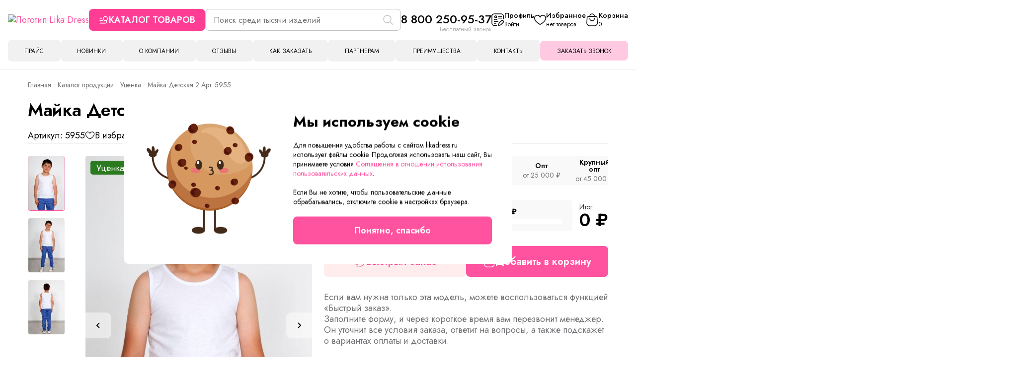

--- FILE ---
content_type: application/javascript; charset=utf-8
request_url: https://likadress.ru/assets/d0571dc4/yii.activeForm.js?v=1606159078
body_size: 7254
content:
/**
 * Yii form widget.
 *
 * This is the JavaScript widget used by the yii\widgets\ActiveForm widget.
 *
 * @link http://www.yiiframework.com/
 * @copyright Copyright (c) 2008 Yii Software LLC
 * @license http://www.yiiframework.com/license/
 * @author Qiang Xue <qiang.xue@gmail.com>
 * @since 2.0
 */
(function ($) {

    $.fn.yiiActiveForm = function (method) {
        if (methods[method]) {
            return methods[method].apply(this, Array.prototype.slice.call(arguments, 1));
        } else {
            if (typeof method === 'object' || !method) {
                return methods.init.apply(this, arguments);
            } else {
                $.error('Method ' + method + ' does not exist on jQuery.yiiActiveForm');
                return false;
            }
        }
    };

    var events = {
        /**
         * beforeValidate event is triggered before validating the whole form.
         * The signature of the event handler should be:
         *     function (event, messages, deferreds)
         * where
         *  - event: an Event object.
         *  - messages: an associative array with keys being attribute IDs and values being error message arrays
         *    for the corresponding attributes.
         *  - deferreds: an array of Deferred objects. You can use deferreds.add(callback) to add a new deferred validation.
         *
         * If the handler returns a boolean false, it will stop further form validation after this event. And as
         * a result, afterValidate event will not be triggered.
         */
        beforeValidate: 'beforeValidate',
        /**
         * afterValidate event is triggered after validating the whole form.
         * The signature of the event handler should be:
         *     function (event, messages, errorAttributes)
         * where
         *  - event: an Event object.
         *  - messages: an associative array with keys being attribute IDs and values being error message arrays
         *    for the corresponding attributes.
         *  - errorAttributes: an array of attributes that have validation errors. Please refer to attributeDefaults for the structure of this parameter.
         */
        afterValidate: 'afterValidate',
        /**
         * beforeValidateAttribute event is triggered before validating an attribute.
         * The signature of the event handler should be:
         *     function (event, attribute, messages, deferreds)
         * where
         *  - event: an Event object.
         *  - attribute: the attribute to be validated. Please refer to attributeDefaults for the structure of this parameter.
         *  - messages: an array to which you can add validation error messages for the specified attribute.
         *  - deferreds: an array of Deferred objects. You can use deferreds.add(callback) to add a new deferred validation.
         *
         * If the handler returns a boolean false, it will stop further validation of the specified attribute.
         * And as a result, afterValidateAttribute event will not be triggered.
         */
        beforeValidateAttribute: 'beforeValidateAttribute',
        /**
         * afterValidateAttribute event is triggered after validating the whole form and each attribute.
         * The signature of the event handler should be:
         *     function (event, attribute, messages)
         * where
         *  - event: an Event object.
         *  - attribute: the attribute being validated. Please refer to attributeDefaults for the structure of this parameter.
         *  - messages: an array to which you can add additional validation error messages for the specified attribute.
         */
        afterValidateAttribute: 'afterValidateAttribute',
        /**
         * beforeSubmit event is triggered before submitting the form after all validations have passed.
         * The signature of the event handler should be:
         *     function (event)
         * where event is an Event object.
         *
         * If the handler returns a boolean false, it will stop form submission.
         */
        beforeSubmit: 'beforeSubmit',
        /**
         * ajaxBeforeSend event is triggered before sending an AJAX request for AJAX-based validation.
         * The signature of the event handler should be:
         *     function (event, jqXHR, settings)
         * where
         *  - event: an Event object.
         *  - jqXHR: a jqXHR object
         *  - settings: the settings for the AJAX request
         */
        ajaxBeforeSend: 'ajaxBeforeSend',
        /**
         * ajaxComplete event is triggered after completing an AJAX request for AJAX-based validation.
         * The signature of the event handler should be:
         *     function (event, jqXHR, textStatus)
         * where
         *  - event: an Event object.
         *  - jqXHR: a jqXHR object
         *  - textStatus: the status of the request ("success", "notmodified", "error", "timeout", "abort", or "parsererror").
         */
        ajaxComplete: 'ajaxComplete',
        /**
         * afterInit event is triggered after yii activeForm init.
         * The signature of the event handler should be:
         *     function (event)
         * where
         *  - event: an Event object.
         */
        afterInit: 'afterInit'
    };

    // NOTE: If you change any of these defaults, make sure you update yii\widgets\ActiveForm::getClientOptions() as well
    var defaults = {
        // whether to encode the error summary
        encodeErrorSummary: true,
        // the jQuery selector for the error summary
        errorSummary: '.error-summary',
        // whether to perform validation before submitting the form.
        validateOnSubmit: true,
        // the container CSS class representing the corresponding attribute has validation error
        errorCssClass: 'has-error',
        // the container CSS class representing the corresponding attribute passes validation
        successCssClass: 'has-success',
        // the container CSS class representing the corresponding attribute is being validated
        validatingCssClass: 'validating',
        // the GET parameter name indicating an AJAX-based validation
        ajaxParam: 'ajax',
        // the type of data that you're expecting back from the server
        ajaxDataType: 'json',
        // the URL for performing AJAX-based validation. If not set, it will use the the form's action
        validationUrl: undefined,
        // whether to scroll to first visible error after validation.
        scrollToError: true,
        // offset in pixels that should be added when scrolling to the first error.
        scrollToErrorOffset: 0,
        // where to add validation class: container or input
        validationStateOn: 'container'
    };

    // NOTE: If you change any of these defaults, make sure you update yii\widgets\ActiveField::getClientOptions() as well
    var attributeDefaults = {
        // a unique ID identifying an attribute (e.g. "loginform-username") in a form
        id: undefined,
        // attribute name or expression (e.g. "[0]content" for tabular input)
        name: undefined,
        // the jQuery selector of the container of the input field
        container: undefined,
        // the jQuery selector of the input field under the context of the form
        input: undefined,
        // the jQuery selector of the error tag under the context of the container
        error: '.help-block',
        // whether to encode the error
        encodeError: true,
        // whether to perform validation when a change is detected on the input
        validateOnChange: true,
        // whether to perform validation when the input loses focus
        validateOnBlur: true,
        // whether to perform validation when the user is typing.
        validateOnType: false,
        // number of milliseconds that the validation should be delayed when a user is typing in the input field.
        validationDelay: 500,
        // whether to enable AJAX-based validation.
        enableAjaxValidation: false,
        // function (attribute, value, messages, deferred, $form), the client-side validation function.
        validate: undefined,
        // status of the input field, 0: empty, not entered before, 1: validated, 2: pending validation, 3: validating
        status: 0,
        // whether the validation is cancelled by beforeValidateAttribute event handler
        cancelled: false,
        // the value of the input
        value: undefined,
        // whether to update aria-invalid attribute after validation
        updateAriaInvalid: true
    };


    var submitDefer;

    var setSubmitFinalizeDefer = function ($form) {
        submitDefer = $.Deferred();
        $form.data('yiiSubmitFinalizePromise', submitDefer.promise());
    };

    // finalize yii.js $form.submit
    var submitFinalize = function ($form) {
        if (submitDefer) {
            submitDefer.resolve();
            submitDefer = undefined;
            $form.removeData('yiiSubmitFinalizePromise');
        }
    };


    var methods = {
        init: function (attributes, options) {
            return this.each(function () {
                var $form = $(this);
                if ($form.data('yiiActiveForm')) {
                    return;
                }

                var settings = $.extend({}, defaults, options || {});
                if (settings.validationUrl === undefined) {
                    settings.validationUrl = $form.attr('action');
                }

                $.each(attributes, function (i) {
                    attributes[i] = $.extend({value: getValue($form, this)}, attributeDefaults, this);
                    watchAttribute($form, attributes[i]);
                });

                $form.data('yiiActiveForm', {
                    settings: settings,
                    attributes: attributes,
                    submitting: false,
                    validated: false,
                    options: getFormOptions($form)
                });

                /**
                 * Clean up error status when the form is reset.
                 * Note that $form.on('reset', ...) does work because the "reset" event does not bubble on IE.
                 */
                $form.on('reset.yiiActiveForm', methods.resetForm);

                if (settings.validateOnSubmit) {
                    $form.on('mouseup.yiiActiveForm keyup.yiiActiveForm', ':submit', function () {
                        $form.data('yiiActiveForm').submitObject = $(this);
                    });
                    $form.on('submit.yiiActiveForm', methods.submitForm);
                }
                var event = $.Event(events.afterInit);
                $form.trigger(event);
            });
        },

        // add a new attribute to the form dynamically.
        // please refer to attributeDefaults for the structure of attribute
        add: function (attribute) {
            var $form = $(this);
            attribute = $.extend({value: getValue($form, attribute)}, attributeDefaults, attribute);
            $form.data('yiiActiveForm').attributes.push(attribute);
            watchAttribute($form, attribute);
        },

        // remove the attribute with the specified ID from the form
        remove: function (id) {
            var $form = $(this),
                attributes = $form.data('yiiActiveForm').attributes,
                index = -1,
                attribute = undefined;
            $.each(attributes, function (i) {
                if (attributes[i]['id'] == id) {
                    index = i;
                    attribute = attributes[i];
                    return false;
                }
            });
            if (index >= 0) {
                attributes.splice(index, 1);
                unwatchAttribute($form, attribute);
            }

            return attribute;
        },

        // manually trigger the validation of the attribute with the specified ID
        validateAttribute: function (id) {
            var attribute = methods.find.call(this, id);
            if (attribute != undefined) {
                validateAttribute($(this), attribute, true);
            }
        },

        // find an attribute config based on the specified attribute ID
        find: function (id) {
            var attributes = $(this).data('yiiActiveForm').attributes,
                result = undefined;
            $.each(attributes, function (i) {
                if (attributes[i]['id'] == id) {
                    result = attributes[i];
                    return false;
                }
            });
            return result;
        },

        destroy: function () {
            return this.each(function () {
                $(this).off('.yiiActiveForm');
                $(this).removeData('yiiActiveForm');
            });
        },

        data: function () {
            return this.data('yiiActiveForm');
        },

        // validate all applicable inputs in the form
        validate: function (forceValidate) {
            if (forceValidate) {
                $(this).data('yiiActiveForm').submitting = true;
            }

            var $form = $(this),
                data = $form.data('yiiActiveForm'),
                needAjaxValidation = false,
                messages = {},
                deferreds = deferredArray(),
                submitting = data.submitting;

            if (submitting) {
                var event = $.Event(events.beforeValidate);
                $form.trigger(event, [messages, deferreds]);

                if (event.result === false) {
                    data.submitting = false;
                    submitFinalize($form);
                    return;
                }
            }

            // client-side validation
            $.each(data.attributes, function () {
                this.$form = $form;
                var $input = findInput($form, this);

                if ($input.is(':disabled')) {
                    return true;
                }
                // validate markup for select input
                if ($input.length && $input[0].tagName.toLowerCase() === 'select') {
                    var opts = $input[0].options, isEmpty = !opts || !opts.length, isRequired = $input.attr('required'),
                        isMultiple = $input.attr('multiple'), size = $input.attr('size') || 1;
                    // check if valid HTML markup for select input, else return validation as `true`
                    // https://w3c.github.io/html-reference/select.html
                    if (isRequired && !isMultiple && parseInt(size, 10) === 1) { // invalid select markup condition
                        if (isEmpty) { // empty option elements for the select
                            return true;
                        }
                        if (opts[0] && (opts[0].value !== '' && opts[0].text !== '')) { // first option is not empty
                            return true;
                        }
                    }
                }
                this.cancelled = false;
                // perform validation only if the form is being submitted or if an attribute is pending validation
                if (data.submitting || this.status === 2 || this.status === 3) {
                    var msg = messages[this.id];
                    if (msg === undefined) {
                        msg = [];
                        messages[this.id] = msg;
                    }

                    var event = $.Event(events.beforeValidateAttribute);
                    $form.trigger(event, [this, msg, deferreds]);
                    if (event.result !== false) {
                        if (this.validate) {
                            this.validate(this, getValue($form, this), msg, deferreds, $form);
                        }
                        if (this.enableAjaxValidation) {
                            needAjaxValidation = true;
                        }
                    } else {
                        this.cancelled = true;
                    }
                }
            });

            // ajax validation
            $.when.apply(this, deferreds).always(function () {
                // Remove empty message arrays
                for (var i in messages) {
                    if (0 === messages[i].length) {
                        delete messages[i];
                    }
                }
                if (needAjaxValidation && ($.isEmptyObject(messages) || data.submitting)) {
                    var $button = data.submitObject,
                        extData = '&' + data.settings.ajaxParam + '=' + $form.attr('id');
                    if ($button && $button.length && $button.attr('name')) {
                        extData += '&' + $button.attr('name') + '=' + $button.attr('value');
                    }
                    $.ajax({
                        url: data.settings.validationUrl,
                        type: $form.attr('method'),
                        data: $form.serialize() + extData,
                        dataType: data.settings.ajaxDataType,
                        complete: function (jqXHR, textStatus) {
                            $form.trigger(events.ajaxComplete, [jqXHR, textStatus]);
                        },
                        beforeSend: function (jqXHR, settings) {
                            $form.trigger(events.ajaxBeforeSend, [jqXHR, settings]);
                        },
                        success: function (msgs) {
                            if (msgs !== null && typeof msgs === 'object') {
                                $.each(data.attributes, function () {
                                    if (!this.enableAjaxValidation || this.cancelled) {
                                        delete msgs[this.id];
                                    }
                                });
                                updateInputs($form, $.extend(messages, msgs), submitting);
                            } else {
                                updateInputs($form, messages, submitting);
                            }
                        },
                        error: function () {
                            data.submitting = false;
                            submitFinalize($form);
                        }
                    });
                } else {
                    if (data.submitting) {
                        // delay callback so that the form can be submitted without problem
                        window.setTimeout(function () {
                            updateInputs($form, messages, submitting);
                        }, 200);
                    } else {
                        updateInputs($form, messages, submitting);
                    }
                }
            });
        },

        submitForm: function () {
            var $form = $(this),
                data = $form.data('yiiActiveForm');
            if (data.validated) {
                // Second submit's call (from validate/updateInputs)
                data.submitting = false;
                var event = $.Event(events.beforeSubmit);
                $form.trigger(event);
                if (event.result === false) {
                    data.validated = false;
                    submitFinalize($form);
                    return false;
                }
                updateHiddenButton($form);
                return true;   // continue submitting the form since validation passes
            } else {
                // First submit's call (from yii.js/handleAction) - execute validating
                setSubmitFinalizeDefer($form);

                if (data.settings.timer !== undefined) {
                    clearTimeout(data.settings.timer);
                }
                data.submitting = true;
                methods.validate.call($form);
                return false;
            }
        },

        resetForm: function () {
            var $form = $(this);
            var data = $form.data('yiiActiveForm');
            // Because we bind directly to a form reset event instead of a reset button (that may not exist),
            // when this function is executed form input values have not been reset yet.
            // Therefore we do the actual reset work through setTimeout.
            window.setTimeout(function () {
                $.each(data.attributes, function () {
                    // Without setTimeout() we would get the input values that are not reset yet.
                    this.value = getValue($form, this);
                    this.status = 0;
                    var $container = $form.find(this.container),
                        $input = findInput($form, this),
                        $errorElement = data.settings.validationStateOn === 'input' ? $input : $container;

                    $errorElement.removeClass(
                        data.settings.validatingCssClass + ' ' +
                        data.settings.errorCssClass + ' ' +
                        data.settings.successCssClass
                    );
                    $container.find(this.error).html('');
                });
                $form.find(data.settings.errorSummary).hide().find('ul').html('');
            }, 1);
        },

        /**
         * Updates error messages, input containers, and optionally summary as well.
         * If an attribute is missing from messages, it is considered valid.
         * @param messages array the validation error messages, indexed by attribute IDs
         * @param summary whether to update summary as well.
         */
        updateMessages: function (messages, summary) {
            var $form = $(this);
            var data = $form.data('yiiActiveForm');
            $.each(data.attributes, function () {
                updateInput($form, this, messages);
            });
            if (summary) {
                updateSummary($form, messages);
            }
        },

        /**
         * Updates error messages and input container of a single attribute.
         * If messages is empty, the attribute is considered valid.
         * @param id attribute ID
         * @param messages array with error messages
         */
        updateAttribute: function (id, messages) {
            var attribute = methods.find.call(this, id);
            if (attribute != undefined) {
                var msg = {};
                msg[id] = messages;
                updateInput($(this), attribute, msg);
            }
        }
    };

    var watchAttribute = function ($form, attribute) {
        var $input = findInput($form, attribute);
        if (attribute.validateOnChange) {
            $input.on('change.yiiActiveForm', function () {
                validateAttribute($form, attribute, false);
            });
        }
        if (attribute.validateOnBlur) {
            $input.on('blur.yiiActiveForm', function () {
                if (attribute.status == 0 || attribute.status == 1) {
                    validateAttribute($form, attribute, true);
                }
            });
        }
        if (attribute.validateOnType) {
            $input.on('keyup.yiiActiveForm', function (e) {
                if ($.inArray(e.which, [16, 17, 18, 37, 38, 39, 40]) !== -1) {
                    return;
                }
                if (attribute.value !== getValue($form, attribute)) {
                    validateAttribute($form, attribute, false, attribute.validationDelay);
                }
            });
        }
    };

    var unwatchAttribute = function ($form, attribute) {
        findInput($form, attribute).off('.yiiActiveForm');
    };

    var validateAttribute = function ($form, attribute, forceValidate, validationDelay) {
        var data = $form.data('yiiActiveForm');

        if (forceValidate) {
            attribute.status = 2;
        }
        $.each(data.attributes, function () {
            if (!isEqual(this.value, getValue($form, this))) {
                this.status = 2;
                forceValidate = true;
            }
        });
        if (!forceValidate) {
            return;
        }

        if (data.settings.timer !== undefined) {
            clearTimeout(data.settings.timer);
        }
        data.settings.timer = window.setTimeout(function () {
            if (data.submitting || $form.is(':hidden')) {
                return;
            }
            $.each(data.attributes, function () {
                if (this.status === 2) {
                    this.status = 3;
                    $form.find(this.container).addClass(data.settings.validatingCssClass);
                }
            });
            methods.validate.call($form);
        }, validationDelay ? validationDelay : 200);
    };

    /**
     * Compares two value whatever it objects, arrays or simple types
     * @param val1
     * @param val2
     * @returns boolean
     */
    var isEqual = function (val1, val2) {
        // objects
        if (val1 instanceof Object) {
            return isObjectsEqual(val1, val2)
        }

        // arrays
        if (Array.isArray(val1)) {
            return isArraysEqual(val1, val2);
        }

        // simple types
        return val1 === val2;
    };

    /**
     * Compares two objects
     * @param obj1
     * @param obj2
     * @returns boolean
     */
    var isObjectsEqual = function (obj1, obj2) {
        if (!(obj1 instanceof Object) || !(obj2 instanceof Object)) {
            return false;
        }

        var keys1 = Object.keys(obj1);
        var keys2 = Object.keys(obj2);
        if (keys1.length !== keys2.length) {
            return false;
        }

        for (var i = 0; i < keys1.length; i += 1) {
            if (!obj2.hasOwnProperty(keys1[i])) {
                return false;
            }
            if (obj1[keys1[i]] !== obj2[keys1[i]]) {
                return false;
            }
        }

        return true;
    };

    /**
     * Compares two arrays
     * @param arr1
     * @param arr2
     * @returns boolean
     */
    var isArraysEqual = function (arr1, arr2) {
        if (!Array.isArray(arr1) || !Array.isArray(arr2)) {
            return false;
        }

        if (arr1.length !== arr2.length) {
            return false;
        }
        for (var i = 0; i < arr1.length; i += 1) {
            if (arr1[i] !== arr2[i]) {
                return false;
            }
        }
        return true;
    };

    /**
     * Returns an array prototype with a shortcut method for adding a new deferred.
     * The context of the callback will be the deferred object so it can be resolved like ```this.resolve()```
     * @returns Array
     */
    var deferredArray = function () {
        var array = [];
        array.add = function (callback) {
            this.push(new $.Deferred(callback));
        };
        return array;
    };

    var buttonOptions = ['action', 'target', 'method', 'enctype'];

    /**
     * Returns current form options
     * @param $form
     * @returns object Object with button of form options
     */
    var getFormOptions = function ($form) {
        var attributes = {};
        for (var i = 0; i < buttonOptions.length; i++) {
            attributes[buttonOptions[i]] = $form.attr(buttonOptions[i]);
        }

        return attributes;
    };

    /**
     * Applies temporary form options related to submit button
     * @param $form the form jQuery object
     * @param $button the button jQuery object
     */
    var applyButtonOptions = function ($form, $button) {
        for (var i = 0; i < buttonOptions.length; i++) {
            var value = $button.attr('form' + buttonOptions[i]);
            if (value) {
                $form.attr(buttonOptions[i], value);
            }
        }
    };

    /**
     * Restores original form options
     * @param $form the form jQuery object
     */
    var restoreButtonOptions = function ($form) {
        var data = $form.data('yiiActiveForm');

        for (var i = 0; i < buttonOptions.length; i++) {
            $form.attr(buttonOptions[i], data.options[buttonOptions[i]] || null);
        }
    };

    /**
     * Updates the error messages and the input containers for all applicable attributes
     * @param $form the form jQuery object
     * @param messages array the validation error messages
     * @param submitting whether this method is called after validation triggered by form submission
     */
    var updateInputs = function ($form, messages, submitting) {
        var data = $form.data('yiiActiveForm');

        if (data === undefined) {
            return false;
        }

        var errorAttributes = [], $input;
        $.each(data.attributes, function () {
            var hasError = (submitting && updateInput($form, this, messages)) || (!submitting && attrHasError($form,
                this, messages));
            $input = findInput($form, this);

            if (!$input.is(':disabled') && !this.cancelled && hasError) {
                errorAttributes.push(this);
            }
        });

        $form.trigger(events.afterValidate, [messages, errorAttributes]);

        if (submitting) {
            updateSummary($form, messages);
            if (errorAttributes.length) {
                if (data.settings.scrollToError) {
                    var h = $(document).height(), top = $form.find($.map(errorAttributes, function (attribute) {
                        return attribute.input;
                    }).join(',')).first().closest(':visible').offset().top - data.settings.scrollToErrorOffset;
                    top = top < 0 ? 0 : (top > h ? h : top);
                    var wtop = $(window).scrollTop();
                    if (top < wtop || top > wtop + $(window).height()) {
                        $(window).scrollTop(top);
                    }
                }
                data.submitting = false;
            } else {
                data.validated = true;
                if (data.submitObject) {
                    applyButtonOptions($form, data.submitObject);
                }
                $form.submit();
                if (data.submitObject) {
                    restoreButtonOptions($form);
                }
            }
        } else {
            $.each(data.attributes, function () {
                if (!this.cancelled && (this.status === 2 || this.status === 3)) {
                    updateInput($form, this, messages);
                }
            });
        }
        submitFinalize($form);
    };

    /**
     * Updates hidden field that represents clicked submit button.
     * @param $form the form jQuery object.
     */
    var updateHiddenButton = function ($form) {
        var data = $form.data('yiiActiveForm');
        var $button = data.submitObject || $form.find(':submit:first');
        // TODO: if the submission is caused by "change" event, it will not work
        if ($button.length && $button.attr('type') == 'submit' && $button.attr('name')) {
            // simulate button input value
            var $hiddenButton = $('input[type="hidden"][name="' + $button.attr('name') + '"]', $form);
            if (!$hiddenButton.length) {
                $('<input>').attr({
                    type: 'hidden',
                    name: $button.attr('name'),
                    value: $button.attr('value')
                }).appendTo($form);
            } else {
                $hiddenButton.attr('value', $button.attr('value'));
            }
        }
    };

    /**
     * Updates the error message and the input container for a particular attribute.
     * @param $form the form jQuery object
     * @param attribute object the configuration for a particular attribute.
     * @param messages array the validation error messages
     * @return boolean whether there is a validation error for the specified attribute
     */
    var updateInput = function ($form, attribute, messages) {
        var data = $form.data('yiiActiveForm'),
            $input = findInput($form, attribute),
            hasError = attrHasError($form, attribute, messages);

        if (!$.isArray(messages[attribute.id])) {
            messages[attribute.id] = [];
        }

        attribute.status = 1;
        if ($input.length) {
            var $container = $form.find(attribute.container);
            var $error = $container.find(attribute.error);
            updateAriaInvalid($form, attribute, hasError);

            var $errorElement = data.settings.validationStateOn === 'input' ? $input : $container;

            if (hasError) {
                if (attribute.encodeError) {
                    $error.text(messages[attribute.id][0]);
                } else {
                    $error.html(messages[attribute.id][0]);
                }
                $errorElement.removeClass(data.settings.validatingCssClass + ' ' + data.settings.successCssClass)
                    .addClass(data.settings.errorCssClass);
            } else {
                $error.empty();
                $errorElement.removeClass(data.settings.validatingCssClass + ' ' + data.settings.errorCssClass + ' ')
                    .addClass(data.settings.successCssClass);
            }
            attribute.value = getValue($form, attribute);
        }

        $form.trigger(events.afterValidateAttribute, [attribute, messages[attribute.id]]);

        return hasError;
    };

    /**
     * Checks if a particular attribute has an error
     * @param $form the form jQuery object
     * @param attribute object the configuration for a particular attribute.
     * @param messages array the validation error messages
     * @return boolean whether there is a validation error for the specified attribute
     */
    var attrHasError = function ($form, attribute, messages) {
        var $input = findInput($form, attribute),
            hasError = false;

        if (!$.isArray(messages[attribute.id])) {
            messages[attribute.id] = [];
        }

        if ($input.length) {
            hasError = messages[attribute.id].length > 0;
        }

        return hasError;
    };

    /**
     * Updates the error summary.
     * @param $form the form jQuery object
     * @param messages array the validation error messages
     */
    var updateSummary = function ($form, messages) {
        var data = $form.data('yiiActiveForm'),
            $summary = $form.find(data.settings.errorSummary),
            $ul = $summary.find('ul').empty();

        if ($summary.length && messages) {
            $.each(data.attributes, function () {
                if ($.isArray(messages[this.id]) && messages[this.id].length) {
                    var error = $('<li/>');
                    if (data.settings.encodeErrorSummary) {
                        error.text(messages[this.id][0]);
                    } else {
                        error.html(messages[this.id][0]);
                    }
                    $ul.append(error);
                }
            });
            $summary.toggle($ul.find('li').length > 0);
        }
    };

    var getValue = function ($form, attribute) {
        var $input = findInput($form, attribute);
        var type = $input.attr('type');
        if (type === 'checkbox' || type === 'radio') {
            var $realInput = $input.filter(':checked');
            if ($realInput.length > 1) {
                var values = [];
                $realInput.each(function (index) {
                    values.push($($realInput.get(index)).val());
                });
                return values;
            }

            if (!$realInput.length) {
                $realInput = $form.find('input[type=hidden][name="' + $input.attr('name') + '"]');
            }

            return $realInput.val();
        } else {
            return $input.val();
        }
    };

    var findInput = function ($form, attribute) {
        var $input = $form.find(attribute.input);
        if ($input.length && $input[0].tagName.toLowerCase() === 'div') {
            // checkbox list or radio list
            return $input.find('input');
        } else {
            return $input;
        }
    };

    var updateAriaInvalid = function ($form, attribute, hasError) {
        if (attribute.updateAriaInvalid) {
            $form.find(attribute.input).attr('aria-invalid', hasError ? 'true' : 'false');
        }
    }
})(window.jQuery);

--- FILE ---
content_type: image/svg+xml
request_url: https://likadress.ru/themes/likadress/img/icon-viber.svg
body_size: 1312
content:
<svg width="40" height="40" viewBox="0 0 40 40" fill="none" xmlns="http://www.w3.org/2000/svg">
<rect width="40" height="40" rx="20" fill="#7C509A"/>
<path d="M25.4799 11.5199C21.8499 10.8267 18.0803 10.8267 14.4503 11.5199C12.8447 11.8665 10.8202 13.8076 10.4712 15.3326C9.84293 18.3135 9.84293 21.3637 10.4712 24.3446C10.8901 25.8696 12.9145 27.8107 14.4503 28.1573C14.5201 28.1573 14.5899 28.2266 14.5899 28.2959V32.6632C14.5899 32.8712 14.8691 33.0099 15.0087 32.8019L17.103 30.6529C17.103 30.6529 18.7784 28.9198 19.0576 28.6425C19.0576 28.6425 19.1274 28.5732 19.1972 28.5732C21.2914 28.6425 23.4555 28.4346 25.5497 28.088C27.1553 27.7414 29.1798 25.8003 29.5288 24.2752C30.1571 21.2944 30.1571 18.2442 29.5288 15.2633C29.1099 13.8076 27.0855 11.8665 25.4799 11.5199ZM25.5497 24.5525C25.2007 25.2457 24.7819 25.8003 24.0838 26.1469C23.8743 26.2163 23.6649 26.2856 23.4555 26.3549C23.1763 26.2856 22.9668 26.2163 22.7574 26.1469C20.5236 25.2457 18.4293 23.9979 16.7539 22.1956C15.8464 21.1557 15.0785 19.9772 14.4503 18.7294C14.171 18.1055 13.8918 17.551 13.6824 16.9271C13.4729 16.3725 13.822 15.8179 14.171 15.402C14.5201 14.986 14.9389 14.7087 15.4276 14.5008C15.7766 14.2928 16.1257 14.4315 16.4049 14.7087C16.9634 15.402 17.5218 16.0952 17.9407 16.8577C18.2199 17.343 18.1501 17.8976 17.6614 18.2442C17.5218 18.3135 17.452 18.3828 17.3124 18.5215C17.2426 18.5908 17.103 18.6601 17.0332 18.7988C16.8935 19.0067 16.8935 19.2147 16.9633 19.4227C17.5218 21.0171 18.5689 22.2649 20.1745 22.9581C20.4537 23.0968 20.6632 23.1661 21.0122 23.1661C21.5009 23.0968 21.7103 22.5422 22.0593 22.2649C22.4084 21.9876 22.8272 21.9876 23.2461 22.1956C23.5951 22.4035 23.9441 22.6808 24.363 22.9581C24.712 23.2354 25.0611 23.4434 25.4101 23.7207C25.6195 23.8593 25.6894 24.2059 25.5497 24.5525ZM22.6178 19.3533C22.4782 19.3533 22.548 19.3533 22.6178 19.3533C22.3386 19.3533 22.2688 19.2147 22.199 19.0067C22.199 18.8681 22.199 18.6601 22.1291 18.5215C22.0593 18.2442 21.9197 17.9669 21.6405 17.7589C21.5009 17.6896 21.3613 17.6203 21.2216 17.551C21.0122 17.4816 20.8726 17.4816 20.6632 17.4816C20.4538 17.4123 20.3839 17.2737 20.3839 17.0657C20.3839 16.9271 20.5934 16.7884 20.733 16.7884C21.8499 16.8577 22.6876 17.4816 22.8272 18.7988C22.8272 18.8681 22.8272 19.0067 22.8272 19.0761C22.8272 19.2147 22.7574 19.3533 22.6178 19.3533ZM21.9197 16.3032C21.5707 16.1645 21.2216 16.0259 20.8028 15.9565C20.6632 15.9565 20.4538 15.8872 20.3141 15.8872C20.1047 15.8872 19.9651 15.7486 20.0349 15.5406C20.0349 15.3326 20.1745 15.194 20.3839 15.2633C21.082 15.3326 21.7103 15.4713 22.3386 15.7486C23.5951 16.3725 24.2932 17.4123 24.5026 18.7988C24.5026 18.8681 24.5026 18.9374 24.5026 19.0067C24.5026 19.1454 24.5026 19.284 24.5026 19.492C24.5026 19.5613 24.5026 19.6306 24.5026 19.7C24.4328 19.9772 23.9442 20.0466 23.8743 19.7C23.8743 19.6306 23.8045 19.492 23.8045 19.4227C23.8045 18.7988 23.6649 18.1749 23.3857 17.6203C22.9668 16.9964 22.4782 16.5805 21.9197 16.3032ZM25.6894 20.4625C25.4799 20.4625 25.3403 20.2545 25.3403 20.0466C25.3403 19.6306 25.2705 19.2147 25.2007 18.7988C24.9215 16.5804 23.1065 14.7781 20.9424 14.4315C20.5934 14.3621 20.2443 14.3621 19.9651 14.2928C19.7557 14.2928 19.4764 14.2928 19.4066 14.0155C19.3368 13.8076 19.5462 13.5996 19.7557 13.5996C19.8255 13.5996 19.8953 13.5996 19.8953 13.5996C22.7574 13.6689 20.0349 13.5996 19.8953 13.5996C22.8272 13.6689 25.2705 15.6099 25.7592 18.5215C25.829 19.0067 25.8988 19.492 25.8988 20.0466C26.0384 20.2545 25.8988 20.4625 25.6894 20.4625Z" fill="white"/>
</svg>


--- FILE ---
content_type: application/javascript; charset=utf-8
request_url: https://likadress.ru/themes/likadress/js/script.min.js?v=1766745254
body_size: 54336
content:
jQuery.Constants={WAIT_CLASS:"_wait",DISABLED_CLASS:"disabled",ACTIVE_CLASS:"active",LOAD_EVENT:"load",CLICK_EVENT:"click",CHANGE_EVENT:"change",REQUEST_POST_TYPE:"post",REQUEST_GET_TYPE:"get",JSON_TYPE:"json",JSON_CONTENT_TYPE:"application/json",DATA_CONTROLLER_ATTR:"controller",INSTALLED_CLASS:"is-install",PJAX_BEFORE_REPLACE_EVENT:"pjax:beforeReplace"},jQuery(function(t){var e=t.Constants.PJAX_BEFORE_REPLACE_EVENT;t.Doc=t(document),t.Win=t(window),t.Body=t("body"),t.Doc.Install(),t.Doc.on(e,function(e,n){t(n).Install()})}),function(t){var e=t.Constants,n=e.INSTALLED_CLASS,o=e.DATA_CONTROLLER_ATTR;t.fn.Install=function(){return this.each(function(){t(this).find("[data-"+o+"]:not(."+n+")").Instantiate().addClass(n)})}}(jQuery),function(t){var e=t.Constants.DATA_CONTROLLER_ATTR;t.fn.Instantiate=function(){return this.each(function(){var n=t(this),o=n.attr("data-"+e);if(n[o]){var i=n.data();delete i[e],n[o](i)}})}}(jQuery),function(t){t.fn.AnimateCount=function(){return this.each(function(){var e=t(this),n=0,o=" ";function i(){var i=e.offset().top-window.innerHeight;0==n&&t(window).scrollTop()>i&&(t("[data-count]",e).each(function(e,n){var i=t(this).css({transitionDelay:(e+2)/10+"s"}).addClass("active"),a=i.attr("data-count");function r(t){var e=Math.floor(t).toString().replace(/(\d{1,3}(?=(?:\d\d\d)+(?!\d)))/g,"$1"+o);return i.text(e)}t({countNum:i.text()}).animate({countNum:a},{duration:2e3,easing:"swing",step:function(){r(this.countNum)},complete:function(){r(this.countNum)}})}),n=1)}i(),t.Win.on("scroll",i)})}}(jQuery),function(t){t.fn.AppModals=function(){var e=t.Modals;return e.init(t.Body),t.Doc.on("click","[data-modal]",function(){var n=t(this).data("modal"),o=t("#"+n);return e.open(o),!1}),t.Doc.on("click",".js-close",function(){var n=t(this).closest(".modal");return e.close(n),!1}),this}}(jQuery),function(t){t.fn.AppPopupMenu=function(){var e=t.Doc,n=t("[data-selected]");return t("[data-select]").click(function(){var e=t(this).data("select"),o=t('[data-selected="'+e+'"]');return o.is(t("._show"))?n.removeClass("_show"):(n.removeClass("_show"),o.addClass("_show")),!1}),e.click(function(e){0==t(e.target).closest("._show").length&&n.removeClass("_show")}),this}}(jQuery),function(t){t.fn.App=function(e){var n="App";return this.each(function(){var o=t(this);Object.getOwnPropertyNames(t.fn).filter(function(t){return t.substr(0,3)===n&&t!==n}).forEach(function(t){o[t]&&o[t](e)})})}}(jQuery),function(t){t.fn.FormUpdater=function(e){return e=t.extend({type:"POST",container:"#form"},e),this.each(function(){var n=t(this);n.on("change",function(){e.data=n.closest("form").serialize(),t.pjax.reload(e)})})}}(jQuery),function(t){t.fn.rating=function(e){return e=t.extend({className:"rate-star",classActive:"rate-active",classHover:"rate-hover",classGrab:"rate-grab",count:5,text:"★"},e),this.each(function(){var n=t(this),o=n.data(),i=parseInt(o.value,10),a=o.mode,r=o.name,s=parseInt(o.count,10),c=e.className,l=e.classActive,u=e.classHover,d=e.classGrab;n.removeAttr("data-count data-value"),s||(s=e.count),i?i>s&&(i=s):i=0;for(var f=0;f<s;f++)t('<div class="'+c+'">'+e.text+"</div>").prependTo(n);if(i>0&&t("."+c,this).slice(0,i).addClass(l),"active"==a){var h=t("input",this)||t('<input type="hidden" name="'+r+'"/>').appendTo(n);n.removeAttr("data-name data-mode").addClass(d);var p=t("."+c,n);p.hover(function(){var e=t(this).index()+1;p.slice(0,e).addClass(u)},function(){p.removeClass(u)}).click(function(){var e=t(this).index()+1;p.removeClass(l).slice(0,e).addClass(l),h.val(e)})}})}}(jQuery),function(t){t.fn.ReloadByEvent=function(e){var n=t.Constants.INSTALLED_CLASS;return e=t.extend({beforeEventName:"unknown",eventName:"unknown",loadUrl:null},e),this.each(function(){var o=t(this);"unknown"!==e.beforeEventName&&t.Doc.on(e.beforeEventName,function(){o.removeClass(n)}),t.Doc.on(e.eventName,function(){o.load(e.loadUrl,function(){o.Install(),o.addClass(n)})})})}}(jQuery),function(t){t.fn.Tabs=function(){return this.each(function(){var e=t(this),n=e.data("link")||"tab",o=t("."+n+"-item",e),i=t("."+n+"-pane",e);i.eq(0).add(o.eq(0)).addClass("active").siblings().removeClass("active"),o.click(function(){var e=t(this).index();i.eq(e).add(o.eq(e)).addClass("active").siblings().removeClass("active")})})}}(jQuery),function(t){t.fn.WaitButton=function(e){var n=t.Constants,o=n.CLICK_EVENT,i=n.WAIT_CLASS;return this.each(function(){var n=t(this);t.isFunction(e)&&n.on(o,function(){n.hasClass(i)||(n.addClass(i),e().always(function(){n.removeClass(i)}))})})}}(jQuery),function(t){var e=t.Constants;t.Api={content:function(n,o,i){return t.ajax(t.extend({data:o,type:e.REQUEST_POST_TYPE,url:n},i))},post:function(n,o,i){return t.ajax(t.extend({contentType:e.JSON_CONTENT_TYPE,data:JSON.stringify(o),dataType:e.JSON_TYPE,type:e.REQUEST_POST_TYPE,url:n},i))},get:function(n,o,i){return t.ajax(t.extend({data:o,type:e.REQUEST_GET_TYPE,url:n},i))},checkSuccessResponse:function(t){return!!t.status&&t.status==e.RESPONSE_STATUS_SUCCESS}}}(jQuery),function(t){var e;t.Modals={init:function(t){e=t;var n=parseInt(document.documentElement.clientWidth),o=parseInt(window.innerWidth)-n;e.append("<style>body.overlay-modal {margin-right: "+o+"px; overflow: hidden;}</style>")},refreshLayer:function(n){e.toggleClass("overlay-modal",n||t("show-modal").length>0)},open:function(t){var e=this.modal(t);return this.refreshLayer(!0),e.addClass("show-modal"),e},modal:function(e){return t(e)},close:function(t){this.modal(t).removeClass("show-modal"),this.refreshLayer()},closeAll:function(){this.close(".show-modal")}}}(jQuery),jQuery.namespace=function(){var t,e,n,o=arguments,i=null;for(t=0;t<o.length;t+=1)for(n=o[t].split("."),i=window,e=0;e<n.length;e+=1)i[n[e]]=i[n[e]]||{},i=i[n[e]];return i},function(t){var e,n=t.Body||t("body");t.notify=function(o,i,a){clearTimeout(e),t(".notify").remove();var r=t('<div class="notify"><p>'+o+"</p></div>").addClass(i||"center").addClass(a||"default").hide();n.append(r),r.stop().fadeIn(200),e=setTimeout(function(){r.stop().fadeOut(200),clearTimeout(e)},2e3)}}(jQuery),window.notify=window.notify||jQuery.notify,jQuery.Storage={get:Cookies.get,set:Cookies.set},function(t){t.fn.AddToCartBtn=function(e){var n=t.extend({},t.fn.AddToCartBtn.options,e),o=t.Constants,i=t.Api.Shop,a=o.SET_QNT_EVENT;return this.each(function(){var e=t(this),o=e.parents(n.targetSelector).eq(0),r=n.count;o.on(a,function(t,e){n.valueId==e.value_id&&(r=e.count)}),e.WaitButton(function(){return r<=0?t.Deferred().reject("Укажите количество товара").promise().fail(n.failCb):((e=[]).push({id:n.id,count:r}),i.createBasketByArrayOfSkuAndCount(e).done(i.onItemAdded));var e})})},t.fn.AddToCartBtn.options={failCb:notify,id:null,valueId:null,count:0,targetSelector:"[data-controller]"}}(jQuery),function(t){t.fn.AddToCartFormOpt=function(e){var n=t.Constants,o=t.Api.Shop,i=n.ADD_TO_CART_SELECTOR,a=n.SET_SKU_EVENT,r=n.SET_QNT_EVENT,s=n.BEFORE_SET_SKU_EVENT,c=e.skuList||[];return this.each(function(){var n=t(this),l=(c.length>0&&c[0].id,c.length>0?{sku:c[0],variants:[c[0]]}:{});n.VariantsFormOpt(e).on(a,function(t,e){l=e,e.sku.id}),n.QntFormOpt().on(r,function(t,e){qnt=e}),n.find(i).WaitButton(function(){for(var t=[],e=0,n=l.variants.length;e<n;e++)l.variants[e].count>0&&(t.push({id:l.variants[e].id,count:l.variants[e].count}),l.variants[e].count=0);return o.createBasketByArrayOfSkuAndCount(t).done(o.onItemAdded)}),n.trigger(s,[c[0]])})}}(jQuery),function(t){t.fn.AddToCartForm=function(e){var n=t.Constants,o=t.Api.Shop,i=n.ADD_TO_CART_SELECTOR,a=n.SET_SKU_EVENT,r=n.SET_QNT_EVENT,s=e.skuList||[];return this.each(function(){var n=t(this),c=s.length>0?s[0].id:0,l=1;n.VariantsForm(e).on(a,function(t,e){c=e.id}),n.QntForm().on(r,function(t,e){l=e}),n.find(i).WaitButton(function(){return o.createBasketBySkuAndCount(c,l).done(o.onItemAdded)})})}}(jQuery),function(t){t.fn.AppFilters=function(e){e=t.extend({},t.fn.AppFilters.options,e);var n=t.Doc||t(document);t(e.openedContentSelector).show();var o=t(e.catalogPjaxContainerSelector),i=t("*[data-controller='RangeSlider']"),a={container:"#"+o.attr("id"),timeout:o.data("pjax-timeout"),scrollTo:!1},r=+i.data("min"),s=+i.data("max");function c(t,e){return t.filterPriority>e.filterPriority?1:t.filterPriority<e.filterPriority?-1:t.priority>e.priority?1:t.priority<e.priority?-1:void 0}return n.on(e.titleEvent,e.titleSelector,function(){var n=t(this).parents(e.itemSelector).toggleClass(e.activeClass);t(e.contentSelector,n).slideToggle(e.animationSpeed),t.post(e.ajaxUrl,{id:n.data(e.itemIdAttr),flag:n.hasClass(e.activeClass)})}),t(e.slideTitleSelector).click(function(){t(this).next().slideToggle(e.animationSpeed)}),n.on(e.pjaxByChangeEvent,e.pjaxByChangeSelector,function(){var n=[],i=[];t(e.contentSelector).each(function(){var o=+t(this).data("path-type-id"),a=+t(this).data("priority"),r=t(this).data("code");t(this).find(e.pjaxByChangeSelector+":checked").each(function(){var e=t(this).data(),s={filterPriority:a,filterCode:r,priority:+e.priority,code:e.code};o>0?n.push(s):i.push(s)})}),a.url=function(n,i){var a,l="/catalog/"+o.attr("data-category");t.each(n.sort(c),function(t,e){l=l+(t>0?"-":"/")+e.code}),t.each(i.sort(c),function(t,e){l=e.filterPriority===a?l+","+e.code:l+(t>0?"&":"?")+e.filterCode+"="+e.code,a=e.filterPriority});var u=+t(e.minPriceInputSelector).val(),d=+t(e.maxPriceInputSelector).val();u===r&&d===s||(l=l+(i.length>0?"&":"?")+"minPrice="+u+"&maxPrice="+d);return l}(n,i),t.pjax(a)}),this},t.fn.AppFilters.options={itemIdAttr:"id",activeClass:"active-filter",pjaxByChangeSelector:".js-pjax-by-change",pjaxByChangeEvent:"change",slideTitleSelector:".js-slide-title",contentSelector:".filter-content",openedContentSelector:".active-filter .filter-content",titleSelector:".filter-title",titleEvent:"click",itemSelector:".filter-item",animationSpeed:200,ajaxUrl:"/shop/func/toggle-filter-item",formSelector:"form",formTriggerEvent:"submit",catalogPjaxContainerSelector:".js-catalog-pjax-container",minPriceInputSelector:".js-min-price-input",maxPriceInputSelector:".js-max-price-input"}}(jQuery),function(t){t.fn.BasketClear=function(e){t.extend({},t.fn.BasketClear.options,e);return this.each(function(){t(this).click(function(e){e.preventDefault(),t.post("/api/shop/basket/clear",function(){t.Doc.trigger(t.Constants.UPDATE_BASKET_EVENT)})})})},t.fn.BasketClear.options={removeSelector:".js-remove-basket-item"}}(jQuery),function(t){t.fn.BasketItemOpt=function(e){var n=t.Api.Shop,o=t.Constants.SET_QNT_EVENT;return e=t.extend({sku:0},e),this.each(function(){t(this).QntFormOpt().on(o,function(t,o){return n.updateBasketSku(e.sku,o)})})}}(jQuery),function(t){var e,n=[];t.fn.BasketItem=function(o){var i=t.Api.Shop,a=t.Constants,r=a.SET_QNT_EVENT,s=a.BEFORE_UPDATE_BASKET_EVENT,c=t.extend({},t.fn.BasketItem.options,o);return this.each(function(){var o=t(this);o.on(r,function(o,a){for(var r=!1,l=0,u=n.length;l<=u;l++)if(n[l]&&n[l].id===c.sku){n[l].count=a,r=!0;break}!1===r&&n.push({id:c.sku,count:a});e&&clearTimeout(e);e=setTimeout(function(){return n=[],t.Doc.trigger(s),i.updateBasketSku(c.sku,a)},1e3)}),o.QntForm(c)})},t.fn.BasketItem.options={sku:0},t.fn.BasketProductionItem=function(e){var n=t.Constants,o=n.API_CREATE_BASKET_PRODUCTION_URL,i=n.PLUS_SELECTOR,a=n.MINUS_SELECTOR,r=n.QNT_SELECTOR,s=n.REMOVE_ITEM_SELECTOR,c=n.CLICK_EVENT,l=n.CHANGE_EVENT;n.UPDATE_BASKET_EVENT;return this.each(function(){var u=t(this),d=t(i,u),f=t(a,u),h=t(r,u),p=t(s,u);function g(){t.post(o,{id:e.id,count:h.val()},function(){t.Doc.trigger(n.UPDATE_BASKET_EVENT)})}function m(t){h.val(t),g()}d.on(c,function(){m(1*h.val()+1)}),f.on(c,function(){m(1*h.val()-1)}),h.on(l,g),p.on(c,function(){t.post("/api/shop/basket/remove-production",{id:e.id},function(){t.Doc.trigger(n.UPDATE_BASKET_EVENT)})})})}}(jQuery),function(t){t.fn.Basket=function(){var e=t.Constants,n=e.BEFORE_UPDATE_BASKET_EVENT,o=e.UPDATE_BASKET_EVENT,i=e.UPDATE_BASKET_URL;return t(this).ReloadByEvent({beforeEventName:n,eventName:o,loadUrl:i})}}(jQuery),function(t){t.fn.BtnRemoveBasketItem=function(e){return t(this).WaitButton(function(){return t.Api.Shop.removeBasketItem(e)})}}(jQuery),function(t){t.fn.CatalogCardOpt=function(e){var n=t.Constants,o=n.SET_SKU_EVENT,i=n.BEFORE_SET_SKU_EVENT;return this.each(function(){var n=t(this);n.on(i,function(t,i){var a=e.skuList||[];n.trigger(o,[{sku:i,variants:a}])}),n.CatalogItemOpt(e)})}}(jQuery),function(t){t.fn.CatalogCard=function(e){return this.each(function(){t(this).CatalogItem(e)})}}(jQuery),function(t){t.fn.CatalogItemImages=function(e){var n=t.Constants.SET_SKU_EVENT;return this.each(function(){var e=t(this).closest(".js-card"),o=t(".js-sku-images");e.on(n,function(t,e){for(var n=!1,i=0,a=o.length;i<a;i++){if("number"==typeof o.eq(i).data().sku)var r=[o.eq(i).data().sku+""];else var r=o.eq(i).data().sku.split(",");r.indexOf(e.sku.id+"")>=0&&(n||(n=!0,o.eq(i).click()))}})})}}(jQuery),function(t){t.fn.CatalogItemOpt=function(e){var n=t.extend({},t.fn.CatalogItemOpt.options,e),o=t.Constants,i=o.PRICE_SELECTOR,a=o.QNT_PRICE_SELECTOR,r=o.PRICE_PERCENT_SELECTOR,s=o.DISCOUNT_PRICE_SELECTOR,c=o.SET_SKU_EVENT,l=o.SET_QNT_EVENT,u=o.SET_PRICE_EVENT,d=t.PriceHelper.format;return this.each(function(){var e,o=t(this),f=t(i,o),h=t(a,o),p=t(r,o),g=t(s,o),m=t(a).data("round");function v(){for(var i=0,a=0,r=e.variants.length;a<r;a++){var s=e.variants[a].price||0,c=e.variants[a].discountPrice||0,l=e.variants[a].count||0;i+=(c>0?c:s)*l}var d,f,p=(d=i,f=1,t.each(n.priceRules,function(t,e){d>t&&(f=e)}),f),g=i*p;o.trigger(u,[i,p,g]),!1!==m&&(g=function(t){return Math.ceil(t)}(g)),b(h,g)}function b(t,e){t.text(d(e))}o.on(c,function(t,n){e=n,v(),b(f,e.sku.price||"");for(var o=p.length;o>0;o--){var i=p.eq(o-1).data(),a=e.sku.price||0,r=i.percent||100;r=parseFloat(r/100),a=parseFloat(a),b(p.eq(o-1),Math.round(r*a))}b(g,e.sku.discountPrice||"")}),o.on(l,function(t,n){for(var o=0,i=e.variants.length;o<i;o++)Number(n.variant)===Number(e.variants[o].id)&&(e.variants[o].count=n.count);v()}),o.VariantsFormOpt(n),o.AddToCartFormOpt(n)})},t.fn.CatalogItemOpt.options={priceRules:{}}}(jQuery),function(t){t.fn.CatalogItem=function(e){var n=t.Constants,o=n.PRICE_SELECTOR,i=n.WEIGHT_SELECTOR,a=n.DISCOUNT_PRICE_SELECTOR,r=n.SET_SKU_EVENT,s=t.PriceHelper.format;return this.each(function(){var n=t(this),c=t(o,n),l=t(i,n),u=t(a,n);function d(t,e){t.text(s(e)).parent().toggle(!!e)}n.AddToCartForm(e).on(r,function(t,e){d(c,e.price||""),d(u,e.discountPrice||""),l.text(e.weight)})})}}(jQuery),function(t){t.fn.CatalogSlider=function(){return this.each(function(){var e=t(this);e.children().eq(0).siblings().hide(),e.imagesLoaded(function(){e.children().eq(0).siblings().show(),e.owlCarousel({items:1,nav:!1,dots:!1})})})}}(jQuery),function(t){t.fn.Coupon=function(){return this.each(function(){var e=t(this),n=t(".js-coupon-input",e);t(".js-coupon-button",e).WaitButton(function(){return t.Api.Shop.setCoupon(n.val())})})}}(jQuery),function(t){t.fn.Fav=function(e){var n=t.Constants,o=n.FAVORITE_UPDATE_EVENT,i=n.ACTIVE_CLASS,a=n.FAVORITE_AJAX_URL,r=n.JSON_TYPE;return this.each(function(){var n=t(this);function s(e){n.toggleClass(i,1==e.status),t.Doc.trigger(o,e)}n.WaitButton(function(){return n.toggleClass(i),t.get(a,e,r).done(s)})})}}(jQuery),function(t){t.fn.HeaderCart=function(){var e=t.Constants,n=e.UPDATE_BASKET_EVENT,o=e.HEADER_CART_RELOAD_URL;return t(this).ReloadByEvent({eventName:n,loadUrl:o})}}(jQuery),function(t){t.fn.HeaderFavorite=function(){var e=t.Constants,n=e.FAVORITE_UPDATE_EVENT,o=e.HEADER_FAVORITE_RELOAD_URL;return t(this).ReloadByEvent({eventName:n,loadUrl:o})}}(jQuery),function(t){t.fn.PriceRule=function(e){var n=t.extend({},t.fn.PriceRule.options,e),o=t.Constants.SET_PRICE_EVENT;return this.each(function(){var e=t(this);e.parents("[data-controller]").eq(0).on(o,function(t,o,i){e.toggleClass(n.activeClass,n.k==i)})})},t.fn.PriceRule.options={activeClass:"is-active",k:1}}(jQuery),jQuery,$.fn.ProductImageSlider=function(t){return this.each(function(){var t=$(this),e=$(".preview-images li");function n(){$(".owl-prev",t).html("&#xE800;").addClass("icon"),$(".owl-next",t).html("&#xE801;").addClass("icon"),t.on("changed.owl.carousel",function(t){var n=t.item.index;e.eq(n).addClass("active").siblings().removeClass("active")}),e.click(function(){var e=$(this).index();t.trigger("to.owl.carousel",[e,300])})}t.imagesLoaded(function(){t.owlCarousel({items:1,margin:0,nav:!0,dots:!1}),n()}),n()})},function(t){t.fn.ProductReviewForm=function(e){return this.each(function(){for(var e=t(this),n=0,o=(i=e.find("input")).length;n<o;n++){(a=t(i[n])).after('<div id="'+a.attr("id")+'-error" class="item-review-form-errors"></div>')}var i;for(n=0,o=(i=e.find("textarea")).length;n<o;n++){var a;(a=t(i[n])).after('<div id="'+a.attr("id")+'-error" class="item-review-form-errors"></div>')}e.on("submit",function(n){return t(".item-review-form-errors").empty(),window.clearTimeout(window.reviewFormSubmitTimeout),window.reviewFormSubmitTimeout=setTimeout(function(){t.post("/shop/items/add-review",e.serializeArray(),function(n){if(grecaptcha.reset(),n.status)notify("Спасибо за отзыв. Мы опубликуем его на сайте после проверки"),e.trigger("reset"),e.find(".rate-star").removeClass("rate-active");else{for(var o,i=Object.keys(n.errors),a=0,r=i.length;a<r;a++)o="#itemsreviewsviewmodel-"+i[a].toLowerCase()+"-error",t(o).html(n.errors[i[a]].join("<br>"));e.yiiActiveForm("updateMessages",{},!0)}},"JSON")},300),!1})})}}(jQuery),function(t){t.fn.QntFormOpt=function(e){var n=t.Constants,o=n.CLICK_EVENT,i=n.CHANGE_EVENT,a=n.KEY_PRESS_EVENT,r=n.QNT_SELECTOR,s=n.QNT_ALL_SELECTOR,c=n.QNT_PRICE_SELECTOR,l=n.PRICE_SELECTOR,u=n.PLUS_SELECTOR,d=n.MINUS_SELECTOR,f=n.SET_QNT_EVENT,h=n.SET_SKU_EVENT;return e=t.extend({inc:1,min:0,max:9999},e),this.each(function(){var n=t(this),p=t(r,n),g=t(s,n),m=t(c,n),v=t(l,n),b=t(u,n),y=t(d,n),x=e.inc===Math.floor(e.inc),E=[];function w(t){return x?parseInt(t):parseFloat(t)}function T(t){return w(t.val())}function S(e,o){var i=[];if(g.prop("checked"))for(var a=g.data().targets.split(","),r=0,s=a.length;r<s;r++)i.push(t(a[r]));0===i.length&&i.push(o);for(r=0,s=i.length;r<s;r++){var c=i[r];c.val(e),e>0?E.indexOf(c.prop("id"))<0&&E.push(c.prop("id")):E.indexOf(c.prop("id"))>=0&&E.splice(E.indexOf(c.prop("id")),1);var l=c.data();n.trigger(f,[{variant:l.variant,count:e}])}}function C(n){var o=t(n.target).data().target,i=t(o).data("min")||e.min,a=t(o).data("max")||e.max,r=w((o=o?t(o):p).val());S(i<=r&&r<=a?r:i,o)}b.on(o,function(n){n.preventDefault();var o=t(n.target).data().target,i=t(o).data("max")||e.max,a=T(o=o?t(o):p);a<i&&S(a+e.inc,o)}),y.on(o,function(n){n.preventDefault();var o=t(n.target).data().target,i=t(o).data("min")||e.min,a=T(o=o?t(o):p);a>i&&S(a-e.inc,o)}),p.on(i,C),g.on(i,function(e){var n=t(e.target);if(n.prop("checked")){for(var o=n.data().targets.split(","),i=1,a=0,r=o.length;a<r;a++){var s=t(o[a]),c=parseInt(s.val()||0);c>i&&(i=c)}for(var a=0,r=o.length;a<r;a++){var s=t(o[a]);S(i,s)}}else for(var o=n.data().targets.split(","),a=0,r=o.length;a<r;a++){var s=t(o[a]);S(0,s)}}),p.on(a,C),n.on(h,function(e,n){for(var o=0,i=E.length;o<i;o++){var a=t("#"+E[o]),r=T(a);S(r,a)}}),m.html(p.val()*v.text())})}}(jQuery),function(t){t.fn.QntForm=function(e){var n=t.Constants,o=n.CLICK_EVENT,i=n.CHANGE_EVENT,a=n.KEY_PRESS_EVENT,r=n.QNT_SELECTOR,s=n.QNT_PRICE_SELECTOR,c=n.PRICE_SELECTOR,l=n.PLUS_SELECTOR,u=n.MINUS_SELECTOR,d=n.SET_QNT_EVENT;return e=t.extend({inc:1,min:1,max:9999},e),this.each(function(){var n=t(this),f=t(r,n),h=t(s,n),p=t(c,n),g=t(l,n),m=t(u,n),v=e.inc===Math.floor(e.inc);function b(t){return v?parseInt(t):parseFloat(t)}function y(){return b(f.val())}function x(t){f.val(t),h.html(t*parseFloat(p.text().replace(" ",""))),f.trigger(d,[t])}function E(){var t=b(this.value),n=f.data("min")||e.min,o=f.data("max")||e.max;x(n<=t&&t<=o?t:n)}g.on(o,function(t){t.preventDefault();var n=y(),o=f.data("max")||e.max;n<o&&x(n+e.inc)}),m.on(o,function(t){t.preventDefault();var n=y(),o=f.data("min")||e.min;n>o&&x(n-e.inc)}),f.on(i,E),f.on(a,E),h.html(f.val()*parseFloat(p.text().replace(" ","")))})}}(jQuery),function(t){t.fn.RangeSlider=function(e){return e=t.extend({sliderSelector:".ui-slider",inputMinSelector:"input[name=minPrice]",inputMaxSelector:"input[name=maxPrice]",min:1e3,max:1e4,minValue:1e3,maxValue:1e4},e),this.each(function(){var n=t(e.sliderSelector,this),o=t(e.inputMinSelector,this),i=t(e.inputMaxSelector,this);n.slider({range:!0,min:e.min,max:e.max,values:[e.minValue||e.min,e.maxValue||e.max],slide:function(t,e){o.val(e.values[0]),i.val(e.values[1])},change:function(){t(this).closest(".js-pjax-by-change").trigger("change")}})})}}(jQuery),function(t){t.fn.SearchVariants=function(e){var n=t.Constants,o=n.SEARCH_INPUT,i=n.SEARCH_VARIANTS;return this.each(function(){var e=t(this),n=e.find(o),a=e.find(i),r=t(document);a.hide(),r.on("click",function(){a.html(""),a.hide()}),n.on("keyup keypress",function(){window.clearTimeout(window.searchVariantsTimeout),0===n.val().length?(a.html(""),a.hide()):window.searchVariantsTimeout=setTimeout(function(){t.get("/api/modules/shop/search/variants?q="+n.val(),function(t){t.count>0?(a.html(t.content),a.show()):(a.html(""),a.hide())})},300)})})}}(jQuery),function(t){t.fn.VariantsFormOpt=function(e){var n=t.Constants,o=n.DISABLED_CLASS,i=n.ACTIVE_CLASS,a=n.OPTION_ID_ATTR,r=n.OPTION_VALUE_ID_ATTR,s=n.SET_SKU_EVENT,c=n.BEFORE_SET_SKU_EVENT,l=n.CLICK_EVENT,u=n.CHANGE_EVENT,d=n.VARIANT_SELECTOR,f=n.ARTICLE_SELECTOR,h=e.skuList;return this.each(function(){var e=t(this),n=t(d,e),p=t(f,e);function g(e){return n=e?e.options:[],o="id",i="value_id",a={},t.each(n,function(){a[this[o]]=this[i]}),a;var n,o,i,a}function m(e){var n=h.filter(function(n){return function(e,n){var o=!0,i=g(e);return t.each(n,function(t,e){var n=+i[t]==+e;o=o&&n}),o}(n,e)});return n?n[0]:null}function v(e,o){var s={};s[e]=o;var c,l={};return t.each((c={},n.each(function(){var e=t(this);e.hasClass(i)&&(c[e.attr(a)]=e.attr(r))}),c),function(t,n){t!==e&&(l[t]=n)}),m(t.extend({},l,s))||m(s)}function b(t){var n=v(t.attr(a),t.attr(r));e.trigger(c,[n])}n.on(l,function(){var e=t(this);!1!==e.data().canChangeSku&&b(e)}).parent("select").on(u,function(){var e=t(this),n=e.val();b(t('[value="'+n+'"]',e))}),e.on(s,function(e,s){var c=g(s.sku);t.each(c,function(t,e){n.filterByAttr(a,t).removeClass(i).removeAttr("selected").filterByAttr(r,e).addClass(i).attr("selected",!0)});var l=function(e){var n={},o=h.filter(function(n){return t.inArray(n.id,e)>=0});return t.each(o,function(e,o){var i=g(o);t.each(i,function(t,e){n[t]=n[t]||[],n[t].push(e)})}),n}(function(e){var n=[];return t.each(h,function(o,i){var a=g(i);t.each(a,function(t,o){e[t]==o&&n.push(i.id)})}),t.unique(n)}(c));t.each(l,function(t,e){n.filterByAttr(a,t).addClass(o).filterByAttr(r,e).removeClass(o)})}),e.on(s,function(t,e){e&&e.articul&&p.text(e.articul)})})}}(jQuery),function(t){t.fn.VariantsForm=function(e){var n=t.Constants,o=n.DISABLED_CLASS,i=n.ACTIVE_CLASS,a=n.OPTION_ID_ATTR,r=n.OPTION_VALUE_ID_ATTR,s=n.SET_SKU_EVENT,c=n.CLICK_EVENT,l=n.CHANGE_EVENT,u=n.VARIANT_SELECTOR,d=n.ARTICLE_SELECTOR,f=e.skuList;return this.each(function(){var e=t(this),n=t(u,e),h=t(d,e);function p(e){return n=e.options,o="id",i="value_id",a={},t.each(n,function(){a[this[o]]=this[i]}),a;var n,o,i,a}function g(e){var n=f.filter(function(n){return function(e,n){var o=!0,i=p(e);return t.each(n,function(t,e){var n=+i[t]==+e;o=o&&n}),o}(n,e)});return n?n[0]:null}function m(e,o){var s={};s[e]=o;var c,l={};return t.each((c={},n.each(function(){var e=t(this);e.hasClass(i)&&(c[e.attr(a)]=e.attr(r))}),c),function(t,n){t!==e&&(l[t]=n)}),g(t.extend({},l,s))||g(s)}function v(t){var n=m(t.attr(a),t.attr(r));e.trigger(s,[n])}n.on(c,function(){v(t(this))}).parent("select").on(l,function(){var e=t(this),n=e.val();v(t('[value="'+n+'"]',e))}),e.on(s,function(e,s){var c=p(s);t.each(c,function(t,e){n.filterByAttr(a,t).removeClass(i).removeAttr("selected").filterByAttr(r,e).addClass(i).attr("selected",!0)});var l=function(e){var n={},o=f.filter(function(n){return t.inArray(n.id,e)>=0});return t.each(o,function(e,o){var i=p(o);t.each(i,function(t,e){n[t]=n[t]||[],n[t].push(e)})}),n}(function(e){var n=[];return t.each(f,function(o,i){var a=p(i);t.each(a,function(t,o){e[t]==o&&n.push(i.id)})}),t.unique(n)}(c));t.each(l,function(t,e){n.filterByAttr(a,t).addClass(o).filterByAttr(r,e).removeClass(o)})}),e.on(s,function(t,e){e.articul&&h.text(e.articul)})})}}(jQuery),function(t){var e=t.Api,n=t.Modals,o=t.Constants;e.Shop={setCoupon:function(e){return t.Storage.set(o.STORAGE_COUPON,e),t.Doc.trigger(o.UPDATE_BASKET_EVENT),t.when()},removeBasketItem:function(t){return e.post(o.API_REMOVE_BASKET_ITEM_URL,t).done(this.onBasketCreate)},updateBasketSku:function(t,e){return this.createBasket({sku:t,count:e,change:!0})},updateBasketByArrayOfSkuAndCount:function(t){return this.createBasketByArrayOfSkuAndCount(t,{variants:t,change:!0})},createBasketBySkuAndCount:function(t,e){return this.createBasket({sku:t,count:e})},createBasketByArrayOfSkuAndCount:function(n,i={variants:n}){console.log(i);var a=o.API_CREATE_VARIANTS_BASKET_URL,r=t.extend({basket_id:t.Storage.get(o.STORAGE_BASKET_ID)},i),s={params:r};return e.post(a,r,s).done(this.onBasketCreate)},createBasket:function(n){var i=o.API_CREATE_BASKET_URL,a=t.extend({basket_id:t.Storage.get(o.STORAGE_BASKET_ID),sku:0,count:1},n),r={params:a};return e.post(i,a,r).done(this.onBasketCreate)},onBasketCreate:function(n){n.basket_id&&t.Storage.set({name:o.STORAGE_BASKET_ID,value:n.basket_id,expirationDate:void 0!==n.expirationDate?n.expirationDate:0}),e.checkSuccessResponse(n)&&t.Doc.trigger(o.UPDATE_BASKET_EVENT,n)},onItemAdded:function(i){var a={params:this.params};e.checkSuccessResponse(i)&&e.content(o.SHOP_CATALOG_CONFIRM_URL,a).done(function(e){t(o.SHOP_CATALOG_CONFIRM_SELECTOR).remove(),t.Body.append(e),n.open(o.SHOP_CATALOG_CONFIRM_SELECTOR)})}}}(jQuery),function(t){t.fn.filterByAttr=function(e,n){var o=t.isArray(n)?n:[n],i=t.map(o,function(t){return"["+e+'="'+t+'"]'}).join(",");return t(this).filter(i)}}(jQuery),function(t){jQuery.PriceHelper={format:function(t){var e;return e=parseInt(t)!=parseFloat(t),n=t,o=e?2:0,i=".",a=" ",isNaN(o=Math.abs(o))&&(o=2),void 0==i&&(i=","),void 0==a&&(a="."),r=parseInt(n=(+n||0).toFixed(o))+"",(s=r.length)>3?s%=3:s=0,u=s?r.substr(0,s)+a:"",c=r.substr(s).replace(/(\d{3})(?=\d)/g,"$1"+a),l=o?i+Math.abs(n-r).toFixed(o).replace(/-/,0).slice(2):"",u+c+l;var n,o,i,a,r,s,c,l,u}}}(),function(t){var e=t.Constants;t.extend(e,{BEFORE_SET_SKU_EVENT:"beforeSetSku",SET_SKU_EVENT:"setSku",OPTION_ID_ATTR:"data-option",OPTION_VALUE_ID_ATTR:"data-variant",VARIANT_SELECTOR:".js-variant",ADD_TO_CART_SELECTOR:".js-add-to-cart",PRICE_SELECTOR:".js-price",WEIGHT_SELECTOR:".js-weight",PRICE_PERCENT_SELECTOR:".js-price-percent",DISCOUNT_PRICE_SELECTOR:".js-discount-price",API_CREATE_BASKET_URL:"/api/modules/shop/basket/create",API_CREATE_BASKET_PRODUCTION_URL:"/api/modules/shop/basket/production-add",API_CREATE_VARIANTS_BASKET_URL:"/api/modules/shop/basket/create-variants",STORAGE_BASKET_ID:"basket_id",UPDATE_BASKET_EVENT:"updateBasket",BEFORE_UPDATE_BASKET_EVENT:"beforeUpdateBasket",FAVORITE_AJAX_URL:"/api/shop/favorite",FAVORITE_UPDATE_EVENT:"updateFavorite",HEADER_CART_RELOAD_URL:"/shop/func/load-widget?id=header-cart",HEADER_FAVORITE_RELOAD_URL:"/shop/func/load-widget?id=header-favorite",QNT_SELECTOR:".js-qnt",QNT_ALL_SELECTOR:".js-qnt-all",QNT_PRICE_SELECTOR:".js-qnt-price",REMOVE_ITEM_SELECTOR:".js-remove-item",PLUS_SELECTOR:".js-plus",MINUS_SELECTOR:".js-minus",SET_QNT_EVENT:"setQnt",SET_PRICE_EVENT:"setPrice",RESPONSE_STATUS_SUCCESS:1,UPDATE_BASKET_URL:"/shop/func/load-widget?id=basket-full",API_REMOVE_BASKET_ITEM_URL:"/api/modules/shop/basket/delete",STORAGE_COUPON:"coupon",ARTICLE_SELECTOR:".js-article",SHOP_CATALOG_CONFIRM_URL:"/shop/func/load-widget?id=catalog-confirm",SHOP_CATALOG_CONFIRM_SELECTOR:"#catalog-confirm",SEARCH_INPUT:".js-srh-input",SEARCH_VARIANTS:".js-search-variants"})}(jQuery),function(t){t.fn.AppFilters=function(e){e=t.extend({},t.fn.AppFilters.options,e);var n=t.Doc||t(document);t(e.openedContentSelector).show();var o=t(e.catalogPjaxContainerSelector),i=t("*[data-controller='RangeSlider']"),a={container:"#"+o.attr("id"),timeout:o.data("pjax-timeout"),scrollTo:!1},r=+i.data("min"),s=+i.data("max");function c(t,e){return t.filterCode>e.filterCode?1:t.filterCode<e.filterCode?-1:t.priority>e.priority?1:t.priority<e.priority?-1:void 0}return console.log(e.itemIdAttr),n.on(e.titleEvent,e.titleSelector,function(){var n=t(this).parents(e.itemSelector).toggleClass(e.activeClass);t(e.contentSelector,n).slideToggle(e.animationSpeed),t.post(e.ajaxUrl,{id:n.data(e.itemIdAttr),flag:n.hasClass(e.activeClass)})}),t(e.slideTitleSelector).click(function(){t(this).next().slideToggle(e.animationSpeed)}),n.on(e.pjaxByChangeEvent,e.pjaxByChangeSelector,function(){var n=[],i=[];t(e.contentSelector).each(function(){var o=+t(this).data("path-type-id"),a=+t(this).data("priority"),r=t(this).data("code");t(this).find(e.pjaxByChangeSelector+":checked").each(function(){var e=t(this).data(),s={filterPriority:a,filterCode:r,priority:+e.priority,code:e.code};o>0?n.push(s):i.push(s)})}),a.url=function(n,i){var a,l="/catalog/"+o.attr("data-category");t.each(n.sort(c),function(t,e){l=l+(t>0?"-":"/")+e.code}),t.each(i.sort(c),function(t,e){console.log(e),l=e.filterCode===a?l+","+e.code:l+(t>0?"&":"?")+e.filterCode+"="+e.code,a=e.filterCode});var u=+t(e.minPriceInputSelector).val(),d=+t(e.maxPriceInputSelector).val();u===r&&d===s||(l=l+(i.length>0?"&":"?")+"minPrice="+u+"&maxPrice="+d);return l}(n,i),t.pjax(a)}),this},t.fn.AppFilters.options={itemIdAttr:"id",activeClass:"active-filter",pjaxByChangeSelector:".js-pjax-by-change",pjaxByChangeEvent:"change",slideTitleSelector:".js-slide-title",contentSelector:".filter-content",openedContentSelector:".active-filter .filter-content",titleSelector:".filter-title",titleEvent:"click",itemSelector:".filter-item",animationSpeed:200,ajaxUrl:"/shop/func/toggle-filter-item",formSelector:"form",formTriggerEvent:"submit",catalogPjaxContainerSelector:".js-catalog-pjax-container",minPriceInputSelector:".js-min-price-input",maxPriceInputSelector:".js-max-price-input"}}(jQuery),function(t){t.fn.BasketClearItem=function(e){return this.each(function(){t(this).click(function(e){e.preventDefault();var n=t(this).data(),o=n.item,i=0;void 0!==n.production&&n.production&&(i=1),t.post("/api/shop/basket/clear-item?item="+o+"&production="+i,function(){t.Doc.trigger(t.Constants.UPDATE_BASKET_EVENT)})})})},t.fn.BasketClear=function(e){return this.each(function(){t(this).click(function(e){e.preventDefault(),confirm("Вы действительно хотите удалить все товары?")&&t.post("/api/shop/basket/clear",function(){t.Doc.trigger(t.Constants.UPDATE_BASKET_EVENT)})})})}}(jQuery),function(t){function e(n,o){this.options=t.extend({},e.DEFAULTS,o),this.$sidebar=t(n),this.$sidebarInner=!1,this.$container=this.$sidebar.closest(this.options.containerSelector),this.affixedType="static",this._initialized=!1,this._breakpoint=!1,this._resizeListeners=[],this.dimensions={translateY:0,topSpacing:0,bottomSpacing:0,sidebarHeight:0,sidebarWidth:0,containerTop:0,containerHeight:0,viewportHeight:0,viewportTop:0,lastViewportTop:0},this.initialize()}function n(n){return this.each(function(){var o=t(this),i=t(this).data("stickySidebar");if(i||(i=new e(this,"object"==typeof n&&n),o.data("stickySidebar",i)),"string"==typeof n){if(void 0===i[n]&&-1===["destroy","updateSticky"].indexOf(n))throw new Error('No method named "'+n+'"');i[n]()}})}var o=t(window);e.VERSION="1.0.0",e.EVENT_KEY=".sticky",e.DEFAULTS={topSpacing:0,bottomSpacing:0,containerSelector:!1,innerWrapperSelector:".inner-wrapper-sticky",stickyClass:"is-affixed",resizeSensor:!0,minWidth:!1},e.isIE=function(){return Boolean(navigator.userAgent.match(/Trident/))},e.supportTransform=function(e){var n=!1,o=e?"perspective":"transform",i=o.charAt(0).toUpperCase()+o.slice(1),a="Webkit Moz O ms".split(" "),r=t("<support>").get(0).style;return t.each((o+" "+a.join(i+" ")+i).split(" "),function(t,e){if(void 0!==r[e])return n=e,!1}),n},e.prototype={initialize:function(){if(this.$sidebar.trigger("initialize"+e.EVENT_KEY),this.options.innerWrapperSelector&&(this.$sidebarInner=this.$sidebar.find(this.options.innerWrapperSelector),0===this.$sidebarInner.length&&(this.$sidebarInner=!1)),!this.$sidebarInner){var n=t('<div class="inner-wrapper-sticky" />');this.$sidebar.wrapInner(n),this.$sidebarInner=this.$sidebar.find(".inner-wrapper-sticky")}this.$container.length||(this.$container=this.$sidebar.parent()),"function"!=typeof this.options.topSpacing&&(this.options.topSpacing=parseInt(this.options.topSpacing)||0),"function"!=typeof this.options.bottomSpacing&&(this.options.bottomSpacing=parseInt(this.options.bottomSpacing)||0),this._widthBreakpoint(),this.calcDimensions(),this.stickyPosition(),this.bindEvents(),this._initialized=!0,this.$sidebar.trigger("initialized"+e.EVENT_KEY)},bindEvents:function(){this.options,o.on("resize"+e.EVENT_KEY,t.proxy(this._onResize,this)).on("scroll"+e.EVENT_KEY,t.proxy(this._onScroll,this)),this.$sidebar.on("update"+e.EVENT_KEY,t.proxy(this.updateSticky,this)),this.options.resizeSensor&&(this.addResizerListener(this.$sidebarInner,t.proxy(this.updateSticky,this)),this.addResizerListener(this.$container,t.proxy(this.updateSticky,this)))},_onScroll:function(t){this.$sidebar.is(":visible")&&this.stickyPosition()},_onResize:function(t){this._widthBreakpoint(),this.updateSticky()},calcDimensions:function(){if(!this._breakpoint){var t=this.dimensions;t.containerTop=this.$container.offset().top,t.containerHeight=this.$container.outerHeight(),t.containerBottom=t.containerTop+t.containerHeight,t.sidebarHeight=this.$sidebarInner.outerHeight(),t.sidebarWidth=this.$sidebar.outerWidth(),t.viewportHeight=o.prop("innerHeight"),this._calcDimensionsWithScroll()}},_calcDimensionsWithScroll:function(){var t=this.dimensions;t.sidebarLeft=this.$sidebar.offset().left,t.viewportTop=document.documentElement.scrollTop||document.body.scrollTop,t.viewportBottom=t.viewportTop+t.viewportHeight,t.viewportLeft=document.documentElement.scrollLeft||document.body.scrollLeft,t.topSpacing=this.options.topSpacing,t.bottomSpacing=this.options.bottomSpacing,"function"==typeof t.topSpacing&&(t.topSpacing=parseInt(t.topSpacing(this.$sidebar))||0),"function"==typeof t.bottomSpacing&&(t.bottomSpacing=parseInt(t.bottomSpacing(this.$sidebar))||0)},isSidebarFitsViewport:function(){return this.dimensions.sidebarHeight<this.dimensions.viewportHeight},isScrollingTop:function(){return this.dimensions.viewportTop<this.dimensions.lastViewportTop},getAffixType:function(){var t=this.dimensions,e=!1;this._calcDimensionsWithScroll();var n=t.sidebarHeight+t.containerTop,o=t.viewportTop+t.topSpacing,i=t.viewportBottom-t.bottomSpacing;return this.isScrollingTop()?o<=t.containerTop?(t.translateY=0,e="STATIC"):o<=t.translateY+t.containerTop?(t.translateY=o-t.containerTop,e="VIEWPORT-TOP"):!this.isSidebarFitsViewport()&&t.containerTop<=o&&(e="VIEWPORT-UNBOTTOM"):this.isSidebarFitsViewport()?t.sidebarHeight+o>=t.containerBottom?(t.translateY=t.containerBottom-n,e="CONTAINER-BOTTOM"):o>=t.containerTop&&(t.translateY=o-t.containerTop,e="VIEWPORT-TOP"):t.containerBottom<=i?(t.translateY=t.containerBottom-n,e="CONTAINER-BOTTOM"):n+t.translateY<=i?(t.translateY=i-n,e="VIEWPORT-BOTTOM"):t.containerTop+t.translateY<=o&&(e="VIEWPORT-UNBOTTOM"),t.lastViewportTop=t.viewportTop,e},_getStyle:function(n){if(void 0!==n){var o={inner:{},outer:{}},i=this.dimensions;switch(n){case"VIEWPORT-TOP":o.inner={position:"fixed",top:this.options.topSpacing,left:i.sidebarLeft-i.viewportLeft,width:i.sidebarWidth};break;case"VIEWPORT-BOTTOM":o.inner={position:"fixed",top:"auto",left:i.sidebarLeft,bottom:this.options.bottomSpacing,width:i.sidebarWidth};break;case"CONTAINER-BOTTOM":case"VIEWPORT-UNBOTTOM":o.inner={position:"absolute",top:i.containerTop+i.translateY},e.supportTransform(translate3d=!0)?o.inner={transform:"translate3d(0, "+i.translateY+"px, 0)"}:e.supportTransform()&&(o.inner={transform:"translate(0, "+i.translateY+"px)"})}switch(n){case"VIEWPORT-TOP":case"VIEWPORT-BOTTOM":case"VIEWPORT-UNBOTTOM":case"CONTAINER-BOTTOM":o.outer={height:i.sidebarHeight,position:"relative"}}return o.outer=t.extend({},{height:"",position:""},o.outer),o.inner=t.extend({},{position:"relative",top:"",left:"",bottom:"",width:"",transform:""},o.inner),o}},stickyPosition:function(n){if(this.$sidebar.is(":visible")&&!this._breakpoint){n=n||!1;var o=(this.options.topSpacing,this.options.bottomSpacing,this.getAffixType()),i=this._getStyle(o);if((this.affixedType!=o||n)&&o){var a=t.Event("affix."+o.replace("viewport-","")+e.EVENT_KEY);this.$sidebar.trigger(a),"static"===o?this.$sidebar.removeClass(this.options.stickyClass):this.$sidebar.addClass(this.options.stickyClass);var r=t.Event("affixed."+o.replace("viewport","")+e.EVENT_KEY);this.$sidebar.css(i.outer),this.$sidebarInner.css(i.inner),this.$sidebar.trigger(r)}else this._initialized&&this.$sidebarInner.css("left",i.inner.left);this.affixedType=o}},_widthBreakpoint:function(){o.innerWidth()<=this.options.minWidth?(this._breakpoint=!0,this.affixedType="static",this.$sidebar.removeAttr("style").removeClass(this.options.stickyClass),this.$sidebarInner.removeAttr("style")):this._breakpoint=!1},updateSticky:function(){this.calcDimensions(),this.stickyPosition(!0)},addResizerListener:function(e,n){var o=t(e);o.prop("resizeListeners")||(o.prop("resizeListeners",[]),this._appendResizeSensor(o)),o.prop("resizeListeners").push(n)},removeResizeListener:function(e,n){var o=t(e),i=o.prop("resizeListeners").indexOf(n);if(this._resizeListeners.splice(i,1),o.prop("resizeListeners").length){var a=o.prop("resizeTrigger");t(a.contentDocument.defaultView).off("resize",this._resizeListener),a=o.find(a).remove()}},_appendResizeSensor:function(n){var o=t(n);"static"==o.css("position")&&o.css("position","relative");var i=t("<object>");i.attr("style","display: block; position: absolute; top: 0; left: 0; height: 100%; width: 100%;overflow: hidden; pointer-events: none; z-index: -1;"),i.prop("resizeElement",o[0]);var a=this;i.on("load",function(e){this.contentDocument.defaultView.resizeTrigger=this.resizeElement,t(this.contentDocument.defaultView).on("resize",a._resizeListener)}),i.prop("type","text/html"),e.isIE()&&i.prop(data,"about:blank"),o.prop("resizeTrigger",i.get(0)),o.append(i)},_resizeListener:function(t){var e=(t.target||t.srcElement).resizeTrigger;e.resizeListeners.forEach(function(n){n.call(e,t)})},destroy:function(){o.off("resize"+e.EVENT_KEY).off("scroll"+e.EVENT_KEY),this.$sidebar.removeClass(this.options.stickyClass).css({minHeight:""}).off("update"+e.EVENT_KEY).removeData("stickySidebar"),this.$sidebarInner.css({position:"",top:"",left:"",bottom:"",width:"",transform:""}),this.options.resizeSensor&&(this.removeResizeListener(this.$sidebarInner,t.proxy(this.updateSticky,this)),this.removeResizeListener(this.$container,t.proxy(this.updateSticky,this)))}},t.fn.stickySidebar=n,t.fn.stickySidebar.Constructor=e;var i=t.fn.stickySidebar;t.fn.stickySidebar.noConflict=function(){return t.fn.stickySidebar=i,this},o.on("load",function(){t("[data-sticky-sidebar]").each(function(){var e=t(this),o=e.data()||{},i=e.closest("[data-sticky-sidebar-container]");i.length&&(o.containerSelector=i),n.call(e,o)})})}(jQuery),function(t){const e=t.Constants,n=e.UPDATE_BASKET_EVENT,o=e.QNT_SELECTOR,i=t.PriceHelper.format,a=["user","melkooptovaya","optovaya_cena","krupnyj_opt"],r=function(t,e){let n,o=0;const i=e.values;if(0===t.reduce((t,e)=>t+e,0))return{step:0,nextStep:0,nextLimit:0};for(let e=0;e<i.length-1;e++){const a=t[0];if((n=i[e+1])>=a)break;o++}return{step:o||0,nextStep:o<t.length-1?o+1:void 0,nextLimit:n}};var s={constants:{DEFAULT_ROLE_PRICE:"guest"},formatPrice:t.PriceHelper.format,mapping:function(e,n){n=n||"id";var o={};return e.each(function(){var e=t(this);o[e.data(n)]=e}),o},cardTotal:t(".card-total"),getWholeSale:function(t,e){return(e=e||[]).filter(function(e){return e.from<=t}).reverse()[0]||null},getRolePrice:function(t,e){var n=this.getWholeSale(t,e);return n&&n.rolePrice?n.rolePrice:this.constants.DEFAULT_ROLE_PRICE},getBasketPrice:function(){return this.$_header_basket_price=this.$_header_basket_price||t("#header-basket-price"),+this.$_header_basket_price.text().replace(" ","")},getBasketPrices(){const e=t(".js-basket-prices");return e.length?e.data().prices:Object.keys(a).reduce((t,e)=>({...t,[e]:0}),{})},getGuestTotalPrice:function(e,n){var o=0;return t.each($qntMap,function(t,e){o+=+e.val()*n[t].guest}),o},getTotalPrice:function(e){var n=0;return t.each(e,function(t,e){n+=+e.val()*e.data("price")}),n},getCost:function(t,e,n){return e[t][n]},refreshCosts:function(e,n,o,i,c,l){var u=this;const d=s.getBasketPrices(),f=[0,...i.map(t=>t.from)],h=Object.keys(n).reduce((t,e)=>{const i=+n[+e].val(),r=a.map(t=>o[+e][t]?o[+e][t]*i:(prevIndex=a.findIndex(function(e){return e===t})-1,o[+e][a[prevIndex]]*i));return{...t,[+e]:r}},{}),p=Object.keys(h).map(Number).reduce((t,e)=>({...t,[e]:h[e].map((t,e)=>t+d[a[e]])}),{}),g=Object.keys(p).map(Number).reduce((t,e)=>({...t,[e]:r(p[e],{values:f})}),{}),m=Object.keys(g).map(Number).reduce((t,e)=>({...t,[e]:a[g[e].step]}),{}),v=Object.keys(h).map(Number).reduce((t,e)=>{const n=h[e];if(!n)return t;for(let e=0;e<a.length;e++)t[e]+=n[e];return t},[0,0,0,0]),b=v.map((t,e)=>{a[e];return t+Object.values(d)[e]}),y=r(b,{values:f}),x=v[y.step];if(l?t(".js-total-price",l).text(this.formatPrice(x)):t(".js-total-price").text(this.formatPrice(x)),y.nextStep){t(".progress").removeAttr("style");const e=y.nextLimit-b[0],n=(b[y.step],y.nextLimit,"width: "+Math.round(b[y.step]/y.nextLimit*100)+"%");t(".js-progress").attr("style",n),t(".js-next-price-remnants").text(this.formatPrice(e));const o=t(".js-next-price-title");t.each(o,function(e,n){t(this).data().step!==y.nextStep?t(this).attr("style","display: none"):t(this).removeAttr("style")})}else t(".progress").attr("style","opacity: 0");t.each(e,function(e,i){const r=m[e],s=y.step,l=h[e][s],d=o[+e][a[s]];var f=u.formatPrice(l||d);i.html(f),n[e].data("price",l),c[r]&&!c[r].hasClass("is-active")&&(t.each(c,function(t,e){e.removeClass("is-active")}),c[r].addClass("is-active"))})}};t.fn.CheckSize=function(e){var a=e.wholesales||[],r=e.pricesMap||{},c=a.length>0&&Object.keys(r).length>0;return this.each(function(){const e=t(this),l=t(".offer-popup",e),u=t(".js-check-size",e),d=t(".js-check-size-all",e),f=t(o,e);t(".js-tr",e);var h=t(".js-sku-cost",e),p=s.mapping(h,"skuId"),g=t(".js-qnt",e),m=s.mapping(g,"variant"),v=(t(".js-total-price",e),t(".js-price-type",e)),b=s.mapping(v,"code"),y=function(){c&&(e.hasClass("card-table")?s.refreshCosts(p,m,r,a,b):s.refreshCosts(p,m,r,a,b,e))};u.click(function(){const e=t(this),n="[data-variant="+e.data("sku-ids")+"]";f.filter(n).val(e.hasClass("active")?0:1).change()}),d.click(function(){f.filter(function(){return+t(this).val()>0}).length<f.length?f.filter("[value=0]").val(1).change():f.val(0).change()}),f.on("afterSetQnt",function(){const n=t(this),o=n.data("variant"),a="[data-sku-ids="+o+"]",r=t(".js-tr",e).filter("[data-variant="+o+"]"),s=+n.val(),h=function(t,e){let n=e;t>0&&(n=Number(t)*Number(e));return n}(s,n.data("modern-price")),p=t(".js-sku-cost",e).filter("[data-sku-id="+o+"]");f.filter(function(){return+t(this).val()>0}).length<f.length?d.text("Выбрать все"):d.text("Отменить выбор");let g=s>0;r.toggleClass("show",g),u.filter(a).toggleClass("active",g),g=!(!r.hasClass("show")&&0===r.siblings(".show").length),l.toggleClass("show",g),c||p.text(i(h)),y()}),t(document).on(n,function(){setTimeout(function(){f.val(0).change(),y()},100)}),y()})}}(jQuery),function(t,e){"use strict";"function"==typeof define&&define.amd?define(["jquery"],function(t){e(t)}):"object"==typeof module&&module.exports?module.exports=t.EasyZoom=e(require("jquery")):t.EasyZoom=e(t.jQuery)}(this,function(t){"use strict";function e(e,n){this.$target=t(e),this.opts=t.extend({},c,n,this.$target.data()),void 0===this.isOpen&&this._init()}var n,o,i,a,r,s,c={loadingNotice:"Loading image",errorNotice:"The image could not be loaded",errorDuration:2500,linkAttribute:"href",preventClicks:!0,beforeShow:t.noop,beforeHide:t.noop,onShow:t.noop,onHide:t.noop,onMove:t.noop};e.prototype._init=function(){this.$link=this.$target.find("a"),this.$image=this.$target.find("img"),this.$flyout=t('<div class="easyzoom-flyout" />'),this.$notice=t('<div class="easyzoom-notice" />'),this.$target.on({"mousemove.easyzoom touchmove.easyzoom":t.proxy(this._onMove,this),"mouseleave.easyzoom touchend.easyzoom":t.proxy(this._onLeave,this),"mouseenter.easyzoom touchstart.easyzoom":t.proxy(this._onEnter,this)}),this.opts.preventClicks&&this.$target.on("click.easyzoom",function(t){t.preventDefault()})},e.prototype.show=function(t,e){var r,s,c,l,u=this;if(!1!==this.opts.beforeShow.call(this)){if(!this.isReady)return this._loadImage(this.$link.attr(this.opts.linkAttribute),function(){!u.isMouseOver&&e||u.show(t)});this.$target.append(this.$flyout),r=this.$target.width(),s=this.$target.height(),c=this.$flyout.width(),l=this.$flyout.height(),n=this.$zoom.width()-c,o=this.$zoom.height()-l,n<0&&(n=0),o<0&&(o=0),i=n/r,a=o/s,this.isOpen=!0,this.opts.onShow.call(this),t&&this._move(t)}},e.prototype._onEnter=function(t){var e=t.originalEvent.touches;this.isMouseOver=!0,e&&1!=e.length||(t.preventDefault(),this.show(t,!0))},e.prototype._onMove=function(t){this.isOpen&&(t.preventDefault(),this._move(t))},e.prototype._onLeave=function(){this.isMouseOver=!1,this.isOpen&&this.hide()},e.prototype._onLoad=function(t){t.currentTarget.width&&(this.isReady=!0,this.$notice.detach(),this.$flyout.html(this.$zoom),this.$target.removeClass("is-loading").addClass("is-ready"),t.data.call&&t.data())},e.prototype._onError=function(){var t=this;this.$notice.text(this.opts.errorNotice),this.$target.removeClass("is-loading").addClass("is-error"),this.detachNotice=setTimeout(function(){t.$notice.detach(),t.detachNotice=null},this.opts.errorDuration)},e.prototype._loadImage=function(e,n){var o=new Image;this.$target.addClass("is-loading").append(this.$notice.text(this.opts.loadingNotice)),this.$zoom=t(o).on("error",t.proxy(this._onError,this)).on("load",n,t.proxy(this._onLoad,this)),o.style.position="absolute",o.src=e},e.prototype._move=function(t){if(0===t.type.indexOf("touch")){var e=t.touches||t.originalEvent.touches;r=e[0].pageX,s=e[0].pageY}else r=t.pageX||r,s=t.pageY||s;var c=this.$target.offset(),l=s-c.top,u=r-c.left,d=Math.ceil(l*a),f=Math.ceil(u*i);if(f<0||d<0||f>n||d>o)this.hide();else{var h=-1*d,p=-1*f;this.$zoom.css({top:h,left:p}),this.opts.onMove.call(this,h,p)}},e.prototype.hide=function(){this.isOpen&&!1!==this.opts.beforeHide.call(this)&&(this.$flyout.detach(),this.isOpen=!1,this.opts.onHide.call(this))},e.prototype.swap=function(e,n,o){this.hide(),this.isReady=!1,this.detachNotice&&clearTimeout(this.detachNotice),this.$notice.parent().length&&this.$notice.detach(),this.$target.removeClass("is-loading is-ready is-error"),this.$image.attr({src:e,srcset:t.isArray(o)?o.join():o}),this.$link.attr(this.opts.linkAttribute,n)},e.prototype.teardown=function(){this.hide(),this.$target.off(".easyzoom").removeClass("is-loading is-ready is-error"),this.detachNotice&&clearTimeout(this.detachNotice),delete this.$link,delete this.$zoom,delete this.$image,delete this.$notice,delete this.$flyout,delete this.isOpen,delete this.isReady},t.fn.easyZoom=function(n){return this.each(function(){var o=t.data(this,"easyZoom");o?void 0===o.isOpen&&o._init():t.data(this,"easyZoom",new e(this,n))})}});var inputLength=$("#inputLength"),outLength=$("#outLength span");function calculateRingSize(t){var e=Math.floor(t),n=e+.5;if(!(t<=e+.1))return t<n?n:e+1}inputLength.change(function(){outLength.parent().show("slow"),outLength.html(calculateRingSize(inputLength.val()/3.14))}),function(t,e,n,o){"use strict";function i(t,e){var o,i,a,r=[],s=0;t&&t.isDefaultPrevented()||(t.preventDefault(),e=e||{},t&&t.data&&(e=h(t.data.options,e)),o=e.$target||n(t.currentTarget).trigger("blur"),(a=n.fancybox.getInstance())&&a.$trigger&&a.$trigger.is(o)||(e.selector?r=n(e.selector):(i=o.attr("data-fancybox")||"")?r=(r=t.data?t.data.items:[]).length?r.filter('[data-fancybox="'+i+'"]'):n('[data-fancybox="'+i+'"]'):r=[o],(s=n(r).index(o))<0&&(s=0),(a=n.fancybox.open(r,e,s)).$trigger=o))}if(t.console=t.console||{info:function(t){}},n){if(n.fn.fancybox)return void console.info("fancyBox already initialized");var a={closeExisting:!1,loop:!1,gutter:50,keyboard:!0,preventCaptionOverlap:!0,arrows:!0,infobar:!0,smallBtn:"auto",toolbar:"auto",buttons:["zoom","slideShow","thumbs","close"],idleTime:3,protect:!1,modal:!1,image:{preload:!1},ajax:{settings:{data:{fancybox:!0}}},iframe:{tpl:'<iframe id="fancybox-frame{rnd}" name="fancybox-frame{rnd}" class="fancybox-iframe" allowfullscreen allow="autoplay; fullscreen" src=""></iframe>',preload:!0,css:{},attr:{scrolling:"auto"}},video:{tpl:'<video class="fancybox-video" controls controlsList="nodownload" poster="{{poster}}"><source src="{{src}}" type="{{format}}" />Sorry, your browser doesn\'t support embedded videos, <a href="{{src}}">download</a> and watch with your favorite video player!</video>',format:"",autoStart:!0},defaultType:"image",animationEffect:"zoom",animationDuration:366,zoomOpacity:"auto",transitionEffect:"fade",transitionDuration:366,slideClass:"",baseClass:"",baseTpl:'<div class="fancybox-container" role="dialog" tabindex="-1"><div class="fancybox-bg"></div><div class="fancybox-inner"><div class="fancybox-infobar"><span data-fancybox-index></span>&nbsp;/&nbsp;<span data-fancybox-count></span></div><div class="fancybox-toolbar">{{buttons}}</div><div class="fancybox-navigation">{{arrows}}</div><div class="fancybox-stage"></div><div class="fancybox-caption"></div></div></div>',spinnerTpl:'<div class="fancybox-loading"></div>',errorTpl:'<div class="fancybox-error"><p>{{ERROR}}</p></div>',btnTpl:{download:'<a download data-fancybox-download class="fancybox-button fancybox-button--download" title="{{DOWNLOAD}}" href="javascript:;"><svg xmlns="http://www.w3.org/2000/svg" viewBox="0 0 24 24"><path d="M18.62 17.09V19H5.38v-1.91zm-2.97-6.96L17 11.45l-5 4.87-5-4.87 1.36-1.32 2.68 2.64V5h1.92v7.77z"/></svg></a>',zoom:'<button data-fancybox-zoom class="fancybox-button fancybox-button--zoom" title="{{ZOOM}}"><svg xmlns="http://www.w3.org/2000/svg" viewBox="0 0 24 24"><path d="M18.7 17.3l-3-3a5.9 5.9 0 0 0-.6-7.6 5.9 5.9 0 0 0-8.4 0 5.9 5.9 0 0 0 0 8.4 5.9 5.9 0 0 0 7.7.7l3 3a1 1 0 0 0 1.3 0c.4-.5.4-1 0-1.5zM8.1 13.8a4 4 0 0 1 0-5.7 4 4 0 0 1 5.7 0 4 4 0 0 1 0 5.7 4 4 0 0 1-5.7 0z"/></svg></button>',close:'<button data-fancybox-close class="fancybox-button fancybox-button--close" title="{{CLOSE}}"><svg xmlns="http://www.w3.org/2000/svg" viewBox="0 0 24 24"><path d="M12 10.6L6.6 5.2 5.2 6.6l5.4 5.4-5.4 5.4 1.4 1.4 5.4-5.4 5.4 5.4 1.4-1.4-5.4-5.4 5.4-5.4-1.4-1.4-5.4 5.4z"/></svg></button>',arrowLeft:'<button data-fancybox-prev class="fancybox-button fancybox-button--arrow_left" title="{{PREV}}"><div><svg xmlns="http://www.w3.org/2000/svg" viewBox="0 0 24 24"><path d="M11.28 15.7l-1.34 1.37L5 12l4.94-5.07 1.34 1.38-2.68 2.72H19v1.94H8.6z"/></svg></div></button>',arrowRight:'<button data-fancybox-next class="fancybox-button fancybox-button--arrow_right" title="{{NEXT}}"><div><svg xmlns="http://www.w3.org/2000/svg" viewBox="0 0 24 24"><path d="M15.4 12.97l-2.68 2.72 1.34 1.38L19 12l-4.94-5.07-1.34 1.38 2.68 2.72H5v1.94z"/></svg></div></button>',smallBtn:'<button type="button" data-fancybox-close class="fancybox-button fancybox-close-small" title="{{CLOSE}}"><svg xmlns="http://www.w3.org/2000/svg" version="1" viewBox="0 0 24 24"><path d="M13 12l5-5-1-1-5 5-5-5-1 1 5 5-5 5 1 1 5-5 5 5 1-1z"/></svg></button>'},parentEl:"body",hideScrollbar:!0,autoFocus:!0,backFocus:!0,trapFocus:!0,fullScreen:{autoStart:!1},touch:{vertical:!0,momentum:!0},hash:null,media:{},slideShow:{autoStart:!1,speed:3e3},thumbs:{autoStart:!1,hideOnClose:!0,parentEl:".fancybox-container",axis:"y"},wheel:"auto",onInit:n.noop,beforeLoad:n.noop,afterLoad:n.noop,beforeShow:n.noop,afterShow:n.noop,beforeClose:n.noop,afterClose:n.noop,onActivate:n.noop,onDeactivate:n.noop,clickContent:function(t,e){return"image"===t.type&&"zoom"},clickSlide:"close",clickOutside:"close",dblclickContent:!1,dblclickSlide:!1,dblclickOutside:!1,mobile:{preventCaptionOverlap:!1,idleTime:!1,clickContent:function(t,e){return"image"===t.type&&"toggleControls"},clickSlide:function(t,e){return"image"===t.type?"toggleControls":"close"},dblclickContent:function(t,e){return"image"===t.type&&"zoom"},dblclickSlide:function(t,e){return"image"===t.type&&"zoom"}},lang:"en",i18n:{en:{CLOSE:"Close",NEXT:"Next",PREV:"Previous",ERROR:"The requested content cannot be loaded. <br/> Please try again later.",PLAY_START:"Start slideshow",PLAY_STOP:"Pause slideshow",FULL_SCREEN:"Full screen",THUMBS:"Thumbnails",DOWNLOAD:"Download",SHARE:"Share",ZOOM:"Zoom"},de:{CLOSE:"Schliessen",NEXT:"Weiter",PREV:"Zurück",ERROR:"Die angeforderten Daten konnten nicht geladen werden. <br/> Bitte versuchen Sie es später nochmal.",PLAY_START:"Diaschau starten",PLAY_STOP:"Diaschau beenden",FULL_SCREEN:"Vollbild",THUMBS:"Vorschaubilder",DOWNLOAD:"Herunterladen",SHARE:"Teilen",ZOOM:"Maßstab"}}},r=n(t),s=n(e),c=0,l=t.requestAnimationFrame||t.webkitRequestAnimationFrame||t.mozRequestAnimationFrame||t.oRequestAnimationFrame||function(e){return t.setTimeout(e,1e3/60)},u=t.cancelAnimationFrame||t.webkitCancelAnimationFrame||t.mozCancelAnimationFrame||t.oCancelAnimationFrame||function(e){t.clearTimeout(e)},d=function(){var t,n=e.createElement("fakeelement"),i={transition:"transitionend",OTransition:"oTransitionEnd",MozTransition:"transitionend",WebkitTransition:"webkitTransitionEnd"};for(t in i)if(n.style[t]!==o)return i[t];return"transitionend"}(),f=function(t){return t&&t.length&&t[0].offsetHeight},h=function(t,e){var o=n.extend(!0,{},t,e);return n.each(e,function(t,e){n.isArray(e)&&(o[t]=e)}),o},p=function(t){var o,i;return!(!t||t.ownerDocument!==e)&&(n(".fancybox-container").css("pointer-events","none"),o={x:t.getBoundingClientRect().left+t.offsetWidth/2,y:t.getBoundingClientRect().top+t.offsetHeight/2},i=e.elementFromPoint(o.x,o.y)===t,n(".fancybox-container").css("pointer-events",""),i)},g=function(t,e,o){var i=this;i.opts=h({index:o},n.fancybox.defaults),n.isPlainObject(e)&&(i.opts=h(i.opts,e)),n.fancybox.isMobile&&(i.opts=h(i.opts,i.opts.mobile)),i.id=i.opts.id||++c,i.currIndex=parseInt(i.opts.index,10)||0,i.prevIndex=null,i.prevPos=null,i.currPos=0,i.firstRun=!0,i.group=[],i.slides={},i.addContent(t),i.group.length&&i.init()};n.extend(g.prototype,{init:function(){var o,i,a=this,r=a.group[a.currIndex].opts;r.closeExisting&&n.fancybox.close(!0),n("body").addClass("fancybox-active"),!n.fancybox.getInstance()&&!1!==r.hideScrollbar&&!n.fancybox.isMobile&&e.body.scrollHeight>t.innerHeight&&(n("head").append('<style id="fancybox-style-noscroll" type="text/css">.compensate-for-scrollbar{margin-right:'+(t.innerWidth-e.documentElement.clientWidth)+"px;}</style>"),n("body").addClass("compensate-for-scrollbar")),i="",n.each(r.buttons,function(t,e){i+=r.btnTpl[e]||""}),o=n(a.translate(a,r.baseTpl.replace("{{buttons}}",i).replace("{{arrows}}",r.btnTpl.arrowLeft+r.btnTpl.arrowRight))).attr("id","fancybox-container-"+a.id).addClass(r.baseClass).data("FancyBox",a).appendTo(r.parentEl),a.$refs={container:o},["bg","inner","infobar","toolbar","stage","caption","navigation"].forEach(function(t){a.$refs[t]=o.find(".fancybox-"+t)}),a.trigger("onInit"),a.activate(),a.jumpTo(a.currIndex)},translate:function(t,e){var n=t.opts.i18n[t.opts.lang]||t.opts.i18n.en;return e.replace(/\{\{(\w+)\}\}/g,function(t,e){var i=n[e];return i===o?t:i})},addContent:function(t){var e,i=this,a=n.makeArray(t);n.each(a,function(t,e){var a,r,s,c,l,u={},d={};n.isPlainObject(e)?(u=e,d=e.opts||e):"object"===n.type(e)&&n(e).length?(d=(a=n(e)).data()||{},(d=n.extend(!0,{},d,d.options)).$orig=a,u.src=i.opts.src||d.src||a.attr("href"),u.type||u.src||(u.type="inline",u.src=e)):u={type:"html",src:e+""},u.opts=n.extend(!0,{},i.opts,d),n.isArray(d.buttons)&&(u.opts.buttons=d.buttons),n.fancybox.isMobile&&u.opts.mobile&&(u.opts=h(u.opts,u.opts.mobile)),r=u.type||u.opts.type,c=u.src||"",!r&&c&&((s=c.match(/\.(mp4|mov|ogv|webm)((\?|#).*)?$/i))?(r="video",u.opts.video.format||(u.opts.video.format="video/"+("ogv"===s[1]?"ogg":s[1]))):c.match(/(^data:image\/[a-z0-9+\/=]*,)|(\.(jp(e|g|eg)|gif|png|bmp|webp|svg|ico)((\?|#).*)?$)/i)?r="image":c.match(/\.(pdf)((\?|#).*)?$/i)?(r="iframe",u=n.extend(!0,u,{contentType:"pdf",opts:{iframe:{preload:!1}}})):"#"===c.charAt(0)&&(r="inline")),r?u.type=r:i.trigger("objectNeedsType",u),u.contentType||(u.contentType=n.inArray(u.type,["html","inline","ajax"])>-1?"html":u.type),u.index=i.group.length,"auto"==u.opts.smallBtn&&(u.opts.smallBtn=n.inArray(u.type,["html","inline","ajax"])>-1),"auto"===u.opts.toolbar&&(u.opts.toolbar=!u.opts.smallBtn),u.$thumb=u.opts.$thumb||null,u.opts.$trigger&&u.index===i.opts.index&&(u.$thumb=u.opts.$trigger.find("img:first"),u.$thumb.length&&(u.opts.$orig=u.opts.$trigger)),u.$thumb&&u.$thumb.length||!u.opts.$orig||(u.$thumb=u.opts.$orig.find("img:first")),u.$thumb&&!u.$thumb.length&&(u.$thumb=null),u.thumb=u.opts.thumb||(u.$thumb?u.$thumb[0].src:null),"function"===n.type(u.opts.caption)&&(u.opts.caption=u.opts.caption.apply(e,[i,u])),"function"===n.type(i.opts.caption)&&(u.opts.caption=i.opts.caption.apply(e,[i,u])),u.opts.caption instanceof n||(u.opts.caption=u.opts.caption===o?"":u.opts.caption+""),"ajax"===u.type&&((l=c.split(/\s+/,2)).length>1&&(u.src=l.shift(),u.opts.filter=l.shift())),u.opts.modal&&(u.opts=n.extend(!0,u.opts,{trapFocus:!0,infobar:0,toolbar:0,smallBtn:0,keyboard:0,slideShow:0,fullScreen:0,thumbs:0,touch:0,clickContent:!1,clickSlide:!1,clickOutside:!1,dblclickContent:!1,dblclickSlide:!1,dblclickOutside:!1})),i.group.push(u)}),Object.keys(i.slides).length&&(i.updateControls(),(e=i.Thumbs)&&e.isActive&&(e.create(),e.focus()))},addEvents:function(){var e=this;e.removeEvents(),e.$refs.container.on("click.fb-close","[data-fancybox-close]",function(t){t.stopPropagation(),t.preventDefault(),e.close(t)}).on("touchstart.fb-prev click.fb-prev","[data-fancybox-prev]",function(t){t.stopPropagation(),t.preventDefault(),e.previous()}).on("touchstart.fb-next click.fb-next","[data-fancybox-next]",function(t){t.stopPropagation(),t.preventDefault(),e.next()}).on("click.fb","[data-fancybox-zoom]",function(t){e[e.isScaledDown()?"scaleToActual":"scaleToFit"]()}),r.on("orientationchange.fb resize.fb",function(t){t&&t.originalEvent&&"resize"===t.originalEvent.type?(e.requestId&&u(e.requestId),e.requestId=l(function(){e.update(t)})):(e.current&&"iframe"===e.current.type&&e.$refs.stage.hide(),setTimeout(function(){e.$refs.stage.show(),e.update(t)},n.fancybox.isMobile?600:250))}),s.on("keydown.fb",function(t){var o=(n.fancybox?n.fancybox.getInstance():null).current,i=t.keyCode||t.which;if(9!=i)return!o.opts.keyboard||t.ctrlKey||t.altKey||t.shiftKey||n(t.target).is("input")||n(t.target).is("textarea")?void 0:8===i||27===i?(t.preventDefault(),void e.close(t)):37===i||38===i?(t.preventDefault(),void e.previous()):39===i||40===i?(t.preventDefault(),void e.next()):void e.trigger("afterKeydown",t,i);o.opts.trapFocus&&e.focus(t)}),e.group[e.currIndex].opts.idleTime&&(e.idleSecondsCounter=0,s.on("mousemove.fb-idle mouseleave.fb-idle mousedown.fb-idle touchstart.fb-idle touchmove.fb-idle scroll.fb-idle keydown.fb-idle",function(t){e.idleSecondsCounter=0,e.isIdle&&e.showControls(),e.isIdle=!1}),e.idleInterval=t.setInterval(function(){e.idleSecondsCounter++,e.idleSecondsCounter>=e.group[e.currIndex].opts.idleTime&&!e.isDragging&&(e.isIdle=!0,e.idleSecondsCounter=0,e.hideControls())},1e3))},removeEvents:function(){var e=this;r.off("orientationchange.fb resize.fb"),s.off("keydown.fb .fb-idle"),this.$refs.container.off(".fb-close .fb-prev .fb-next"),e.idleInterval&&(t.clearInterval(e.idleInterval),e.idleInterval=null)},previous:function(t){return this.jumpTo(this.currPos-1,t)},next:function(t){return this.jumpTo(this.currPos+1,t)},jumpTo:function(t,e){var i,a,r,s,c,l,u,d,h,p=this,g=p.group.length;if(!(p.isDragging||p.isClosing||p.isAnimating&&p.firstRun)){if(t=parseInt(t,10),!(r=p.current?p.current.opts.loop:p.opts.loop)&&(t<0||t>=g))return!1;if(i=p.firstRun=!Object.keys(p.slides).length,c=p.current,p.prevIndex=p.currIndex,p.prevPos=p.currPos,s=p.createSlide(t),g>1&&((r||s.index<g-1)&&p.createSlide(t+1),(r||s.index>0)&&p.createSlide(t-1)),p.current=s,p.currIndex=s.index,p.currPos=s.pos,p.trigger("beforeShow",i),p.updateControls(),s.forcedDuration=o,n.isNumeric(e)?s.forcedDuration=e:e=s.opts[i?"animationDuration":"transitionDuration"],e=parseInt(e,10),a=p.isMoved(s),s.$slide.addClass("fancybox-slide--current"),i)return s.opts.animationEffect&&e&&p.$refs.container.css("transition-duration",e+"ms"),p.$refs.container.addClass("fancybox-is-open").trigger("focus"),p.loadSlide(s),void p.preload("image");l=n.fancybox.getTranslate(c.$slide),u=n.fancybox.getTranslate(p.$refs.stage),n.each(p.slides,function(t,e){n.fancybox.stop(e.$slide,!0)}),c.pos!==s.pos&&(c.isComplete=!1),c.$slide.removeClass("fancybox-slide--complete fancybox-slide--current"),a?(h=l.left-(c.pos*l.width+c.pos*c.opts.gutter),n.each(p.slides,function(t,o){o.$slide.removeClass("fancybox-animated").removeClass(function(t,e){return(e.match(/(^|\s)fancybox-fx-\S+/g)||[]).join(" ")});var i=o.pos*l.width+o.pos*o.opts.gutter;n.fancybox.setTranslate(o.$slide,{top:0,left:i-u.left+h}),o.pos!==s.pos&&o.$slide.addClass("fancybox-slide--"+(o.pos>s.pos?"next":"previous")),f(o.$slide),n.fancybox.animate(o.$slide,{top:0,left:(o.pos-s.pos)*l.width+(o.pos-s.pos)*o.opts.gutter},e,function(){o.$slide.css({transform:"",opacity:""}).removeClass("fancybox-slide--next fancybox-slide--previous"),o.pos===p.currPos&&p.complete()})})):e&&s.opts.transitionEffect&&(d="fancybox-animated fancybox-fx-"+s.opts.transitionEffect,c.$slide.addClass("fancybox-slide--"+(c.pos>s.pos?"next":"previous")),n.fancybox.animate(c.$slide,d,e,function(){c.$slide.removeClass(d).removeClass("fancybox-slide--next fancybox-slide--previous")},!1)),s.isLoaded?p.revealContent(s):p.loadSlide(s),p.preload("image")}},createSlide:function(t){var e,o,i=this;return o=(o=t%i.group.length)<0?i.group.length+o:o,!i.slides[t]&&i.group[o]&&(e=n('<div class="fancybox-slide"></div>').appendTo(i.$refs.stage),i.slides[t]=n.extend(!0,{},i.group[o],{pos:t,$slide:e,isLoaded:!1}),i.updateSlide(i.slides[t])),i.slides[t]},scaleToActual:function(t,e,i){var a,r,s,c,l,u=this,d=u.current,f=d.$content,h=n.fancybox.getTranslate(d.$slide).width,p=n.fancybox.getTranslate(d.$slide).height,g=d.width,m=d.height;u.isAnimating||u.isMoved()||!f||"image"!=d.type||!d.isLoaded||d.hasError||(u.isAnimating=!0,n.fancybox.stop(f),t=t===o?.5*h:t,e=e===o?.5*p:e,(a=n.fancybox.getTranslate(f)).top-=n.fancybox.getTranslate(d.$slide).top,a.left-=n.fancybox.getTranslate(d.$slide).left,c=g/a.width,l=m/a.height,r=.5*h-.5*g,s=.5*p-.5*m,g>h&&((r=a.left*c-(t*c-t))>0&&(r=0),r<h-g&&(r=h-g)),m>p&&((s=a.top*l-(e*l-e))>0&&(s=0),s<p-m&&(s=p-m)),u.updateCursor(g,m),n.fancybox.animate(f,{top:s,left:r,scaleX:c,scaleY:l},i||330,function(){u.isAnimating=!1}),u.SlideShow&&u.SlideShow.isActive&&u.SlideShow.stop())},scaleToFit:function(t){var e,o=this,i=o.current,a=i.$content;o.isAnimating||o.isMoved()||!a||"image"!=i.type||!i.isLoaded||i.hasError||(o.isAnimating=!0,n.fancybox.stop(a),e=o.getFitPos(i),o.updateCursor(e.width,e.height),n.fancybox.animate(a,{top:e.top,left:e.left,scaleX:e.width/a.width(),scaleY:e.height/a.height()},t||330,function(){o.isAnimating=!1}))},getFitPos:function(t){var e,o,i,a,r=t.$content,s=t.$slide,c=t.width||t.opts.width,l=t.height||t.opts.height,u={};return!!(t.isLoaded&&r&&r.length)&&(e=n.fancybox.getTranslate(this.$refs.stage).width,o=n.fancybox.getTranslate(this.$refs.stage).height,e-=parseFloat(s.css("paddingLeft"))+parseFloat(s.css("paddingRight"))+parseFloat(r.css("marginLeft"))+parseFloat(r.css("marginRight")),o-=parseFloat(s.css("paddingTop"))+parseFloat(s.css("paddingBottom"))+parseFloat(r.css("marginTop"))+parseFloat(r.css("marginBottom")),c&&l||(c=e,l=o),l*=i=Math.min(1,e/c,o/l),(c*=i)>e-.5&&(c=e),l>o-.5&&(l=o),"image"===t.type?(u.top=Math.floor(.5*(o-l))+parseFloat(s.css("paddingTop")),u.left=Math.floor(.5*(e-c))+parseFloat(s.css("paddingLeft"))):"video"===t.contentType&&(l>c/(a=t.opts.width&&t.opts.height?c/l:t.opts.ratio||16/9)?l=c/a:c>l*a&&(c=l*a)),u.width=c,u.height=l,u)},update:function(t){var e=this;n.each(e.slides,function(n,o){e.updateSlide(o,t)})},updateSlide:function(t,e){var o=this,i=t&&t.$content,a=t.width||t.opts.width,r=t.height||t.opts.height,s=t.$slide;o.adjustCaption(t),i&&(a||r||"video"===t.contentType)&&!t.hasError&&(n.fancybox.stop(i),n.fancybox.setTranslate(i,o.getFitPos(t)),t.pos===o.currPos&&(o.isAnimating=!1,o.updateCursor())),o.adjustLayout(t),s.length&&(s.trigger("refresh"),t.pos===o.currPos&&o.$refs.toolbar.add(o.$refs.navigation.find(".fancybox-button--arrow_right")).toggleClass("compensate-for-scrollbar",s.get(0).scrollHeight>s.get(0).clientHeight)),o.trigger("onUpdate",t,e)},centerSlide:function(t){var e=this,i=e.current,a=i.$slide;!e.isClosing&&i&&(a.siblings().css({transform:"",opacity:""}),a.parent().children().removeClass("fancybox-slide--previous fancybox-slide--next"),n.fancybox.animate(a,{top:0,left:0,opacity:1},t===o?0:t,function(){a.css({transform:"",opacity:""}),i.isComplete||e.complete()},!1))},isMoved:function(t){var e,o,i=t||this.current;return!!i&&(o=n.fancybox.getTranslate(this.$refs.stage),e=n.fancybox.getTranslate(i.$slide),!i.$slide.hasClass("fancybox-animated")&&(Math.abs(e.top-o.top)>.5||Math.abs(e.left-o.left)>.5))},updateCursor:function(t,e){var o,i,a=this,r=a.current,s=a.$refs.container;r&&!a.isClosing&&a.Guestures&&(s.removeClass("fancybox-is-zoomable fancybox-can-zoomIn fancybox-can-zoomOut fancybox-can-swipe fancybox-can-pan"),i=!!(o=a.canPan(t,e))||a.isZoomable(),s.toggleClass("fancybox-is-zoomable",i),n("[data-fancybox-zoom]").prop("disabled",!i),o?s.addClass("fancybox-can-pan"):i&&("zoom"===r.opts.clickContent||n.isFunction(r.opts.clickContent)&&"zoom"==r.opts.clickContent(r))?s.addClass("fancybox-can-zoomIn"):r.opts.touch&&(r.opts.touch.vertical||a.group.length>1)&&"video"!==r.contentType&&s.addClass("fancybox-can-swipe"))},isZoomable:function(){var t,e=this,n=e.current;if(n&&!e.isClosing&&"image"===n.type&&!n.hasError){if(!n.isLoaded)return!0;if((t=e.getFitPos(n))&&(n.width>t.width||n.height>t.height))return!0}return!1},isScaledDown:function(t,e){var i=!1,a=this.current,r=a.$content;return t!==o&&e!==o?i=t<a.width&&e<a.height:r&&(i=(i=n.fancybox.getTranslate(r)).width<a.width&&i.height<a.height),i},canPan:function(t,e){var i=this.current,a=null,r=!1;return"image"===i.type&&(i.isComplete||t&&e)&&!i.hasError&&(r=this.getFitPos(i),t!==o&&e!==o?a={width:t,height:e}:i.isComplete&&(a=n.fancybox.getTranslate(i.$content)),a&&r&&(r=Math.abs(a.width-r.width)>1.5||Math.abs(a.height-r.height)>1.5)),r},loadSlide:function(t){var e,o,i,a=this;if(!t.isLoading&&!t.isLoaded){if(t.isLoading=!0,!1===a.trigger("beforeLoad",t))return t.isLoading=!1,!1;switch(e=t.type,(o=t.$slide).off("refresh").trigger("onReset").addClass(t.opts.slideClass),e){case"image":a.setImage(t);break;case"iframe":a.setIframe(t);break;case"html":a.setContent(t,t.src||t.content);break;case"video":a.setContent(t,t.opts.video.tpl.replace(/\{\{src\}\}/gi,t.src).replace("{{format}}",t.opts.videoFormat||t.opts.video.format||"").replace("{{poster}}",t.thumb||""));break;case"inline":n(t.src).length?a.setContent(t,n(t.src)):a.setError(t);break;case"ajax":a.showLoading(t),i=n.ajax(n.extend({},t.opts.ajax.settings,{url:t.src,success:function(e,n){"success"===n&&a.setContent(t,e)},error:function(e,n){e&&"abort"!==n&&a.setError(t)}})),o.one("onReset",function(){i.abort()});break;default:a.setError(t)}return!0}},setImage:function(t){var o,i=this;setTimeout(function(){var e=t.$image;i.isClosing||!t.isLoading||e&&e.length&&e[0].complete||t.hasError||i.showLoading(t)},50),i.checkSrcset(t),t.$content=n('<div class="fancybox-content"></div>').addClass("fancybox-is-hidden").appendTo(t.$slide.addClass("fancybox-slide--image")),!1!==t.opts.preload&&t.opts.width&&t.opts.height&&t.thumb&&(t.width=t.opts.width,t.height=t.opts.height,(o=e.createElement("img")).onerror=function(){n(this).remove(),t.$ghost=null},o.onload=function(){i.afterLoad(t)},t.$ghost=n(o).addClass("fancybox-image").appendTo(t.$content).attr("src",t.thumb)),i.setBigImage(t)},checkSrcset:function(e){var n,o,i,a,r=e.opts.srcset||e.opts.image.srcset;if(r){i=t.devicePixelRatio||1,a=t.innerWidth*i,(o=r.split(",").map(function(t){var e={};return t.trim().split(/\s+/).forEach(function(t,n){var o=parseInt(t.substring(0,t.length-1),10);return 0===n?e.url=t:void(o&&(e.value=o,e.postfix=t[t.length-1]))}),e})).sort(function(t,e){return t.value-e.value});for(var s=0;s<o.length;s++){var c=o[s];if("w"===c.postfix&&c.value>=a||"x"===c.postfix&&c.value>=i){n=c;break}}!n&&o.length&&(n=o[o.length-1]),n&&(e.src=n.url,e.width&&e.height&&"w"==n.postfix&&(e.height=e.width/e.height*n.value,e.width=n.value),e.opts.srcset=r)}},setBigImage:function(t){var o=this,i=e.createElement("img"),a=n(i);t.$image=a.one("error",function(){o.setError(t)}).one("load",function(){var e;t.$ghost||(o.resolveImageSlideSize(t,this.naturalWidth,this.naturalHeight),o.afterLoad(t)),o.isClosing||(t.opts.srcset&&((e=t.opts.sizes)&&"auto"!==e||(e=(t.width/t.height>1&&r.width()/r.height()>1?"100":Math.round(t.width/t.height*100))+"vw"),a.attr("sizes",e).attr("srcset",t.opts.srcset)),t.$ghost&&setTimeout(function(){t.$ghost&&!o.isClosing&&t.$ghost.hide()},Math.min(300,Math.max(1e3,t.height/1600))),o.hideLoading(t))}).addClass("fancybox-image").attr("src",t.src).appendTo(t.$content),(i.complete||"complete"==i.readyState)&&a.naturalWidth&&a.naturalHeight?a.trigger("load"):i.error&&a.trigger("error")},resolveImageSlideSize:function(t,e,n){var o=parseInt(t.opts.width,10),i=parseInt(t.opts.height,10);t.width=e,t.height=n,o>0&&(t.width=o,t.height=Math.floor(o*n/e)),i>0&&(t.width=Math.floor(i*e/n),t.height=i)},setIframe:function(t){var e,i=this,a=t.opts.iframe,r=t.$slide;n.fancybox.isMobile&&(a.css.overflow="scroll"),t.$content=n('<div class="fancybox-content'+(a.preload?" fancybox-is-hidden":"")+'"></div>').css(a.css).appendTo(r),r.addClass("fancybox-slide--"+t.contentType),t.$iframe=e=n(a.tpl.replace(/\{rnd\}/g,(new Date).getTime())).attr(a.attr).appendTo(t.$content),a.preload?(i.showLoading(t),e.on("load.fb error.fb",function(e){this.isReady=1,t.$slide.trigger("refresh"),i.afterLoad(t)}),r.on("refresh.fb",function(){var n,i=t.$content,s=a.css.width,c=a.css.height;if(1===e[0].isReady){try{n=e.contents().find("body")}catch(t){}n&&n.length&&n.children().length&&(r.css("overflow","visible"),i.css({width:"100%","max-width":"100%",height:"9999px"}),s===o&&(s=Math.ceil(Math.max(n[0].clientWidth,n.outerWidth(!0)))),i.css("width",s||"").css("max-width",""),c===o&&(c=Math.ceil(Math.max(n[0].clientHeight,n.outerHeight(!0)))),i.css("height",c||""),r.css("overflow","auto")),i.removeClass("fancybox-is-hidden")}})):i.afterLoad(t),e.attr("src",t.src),r.one("onReset",function(){try{n(this).find("iframe").hide().unbind().attr("src","//about:blank")}catch(t){}n(this).off("refresh.fb").empty(),t.isLoaded=!1,t.isRevealed=!1})},setContent:function(t,e){var o=this;o.isClosing||(o.hideLoading(t),t.$content&&n.fancybox.stop(t.$content),t.$slide.empty(),function(t){return t&&t.hasOwnProperty&&t instanceof n}(e)&&e.parent().length?((e.hasClass("fancybox-content")||e.parent().hasClass("fancybox-content"))&&e.parents(".fancybox-slide").trigger("onReset"),t.$placeholder=n("<div>").hide().insertAfter(e),e.css("display","inline-block")):t.hasError||("string"===n.type(e)&&(e=n("<div>").append(n.trim(e)).contents()),t.opts.filter&&(e=n("<div>").html(e).find(t.opts.filter))),t.$slide.one("onReset",function(){n(this).find("video,audio").trigger("pause"),t.$placeholder&&(t.$placeholder.after(e.removeClass("fancybox-content").hide()).remove(),t.$placeholder=null),t.$smallBtn&&(t.$smallBtn.remove(),t.$smallBtn=null),t.hasError||(n(this).empty(),t.isLoaded=!1,t.isRevealed=!1)}),n(e).appendTo(t.$slide),n(e).is("video,audio")&&(n(e).addClass("fancybox-video"),n(e).wrap("<div></div>"),t.contentType="video",t.opts.width=t.opts.width||n(e).attr("width"),t.opts.height=t.opts.height||n(e).attr("height")),t.$content=t.$slide.children().filter("div,form,main,video,audio,article,.fancybox-content").first(),t.$content.siblings().hide(),t.$content.length||(t.$content=t.$slide.wrapInner("<div></div>").children().first()),t.$content.addClass("fancybox-content"),t.$slide.addClass("fancybox-slide--"+t.contentType),o.afterLoad(t))},setError:function(t){t.hasError=!0,t.$slide.trigger("onReset").removeClass("fancybox-slide--"+t.contentType).addClass("fancybox-slide--error"),t.contentType="html",this.setContent(t,this.translate(t,t.opts.errorTpl)),t.pos===this.currPos&&(this.isAnimating=!1)},showLoading:function(t){var e=this;(t=t||e.current)&&!t.$spinner&&(t.$spinner=n(e.translate(e,e.opts.spinnerTpl)).appendTo(t.$slide).hide().fadeIn("fast"))},hideLoading:function(t){(t=t||this.current)&&t.$spinner&&(t.$spinner.stop().remove(),delete t.$spinner)},afterLoad:function(t){var e=this;e.isClosing||(t.isLoading=!1,t.isLoaded=!0,e.trigger("afterLoad",t),e.hideLoading(t),!t.opts.smallBtn||t.$smallBtn&&t.$smallBtn.length||(t.$smallBtn=n(e.translate(t,t.opts.btnTpl.smallBtn)).appendTo(t.$content)),t.opts.protect&&t.$content&&!t.hasError&&(t.$content.on("contextmenu.fb",function(t){return 2==t.button&&t.preventDefault(),!0}),"image"===t.type&&n('<div class="fancybox-spaceball"></div>').appendTo(t.$content)),e.adjustCaption(t),e.adjustLayout(t),t.pos===e.currPos&&e.updateCursor(),e.revealContent(t))},adjustCaption:function(t){var e=this,n=t||e.current,o=n.opts.caption,i=e.$refs.caption,a=!1;n.opts.preventCaptionOverlap&&o&&o.length&&(n.pos!==e.currPos?((i=i.clone().empty().appendTo(i.parent())).html(o),a=i.outerHeight(!0),i.empty().remove()):e.$caption&&(a=e.$caption.outerHeight(!0)),n.$slide.css("padding-bottom",a||""))},adjustLayout:function(t){var e,n,o,i,a=t||this.current;a.isLoaded&&!0!==a.opts.disableLayoutFix&&(a.$content.css("margin-bottom",""),a.$content.outerHeight()>a.$slide.height()+.5&&(o=a.$slide[0].style["padding-bottom"],i=a.$slide.css("padding-bottom"),parseFloat(i)>0&&(e=a.$slide[0].scrollHeight,a.$slide.css("padding-bottom",0),Math.abs(e-a.$slide[0].scrollHeight)<1&&(n=i),a.$slide.css("padding-bottom",o))),a.$content.css("margin-bottom",n))},revealContent:function(t){var e,i,a,r,s=this,c=t.$slide,l=!1,u=!1,d=s.isMoved(t),h=t.isRevealed;return t.isRevealed=!0,e=t.opts[s.firstRun?"animationEffect":"transitionEffect"],a=t.opts[s.firstRun?"animationDuration":"transitionDuration"],a=parseInt(t.forcedDuration===o?a:t.forcedDuration,10),!d&&t.pos===s.currPos&&a||(e=!1),"zoom"===e&&(t.pos===s.currPos&&a&&"image"===t.type&&!t.hasError&&(u=s.getThumbPos(t))?l=s.getFitPos(t):e="fade"),"zoom"===e?(s.isAnimating=!0,l.scaleX=l.width/u.width,l.scaleY=l.height/u.height,"auto"==(r=t.opts.zoomOpacity)&&(r=Math.abs(t.width/t.height-u.width/u.height)>.1),r&&(u.opacity=.1,l.opacity=1),n.fancybox.setTranslate(t.$content.removeClass("fancybox-is-hidden"),u),f(t.$content),void n.fancybox.animate(t.$content,l,a,function(){s.isAnimating=!1,s.complete()})):(s.updateSlide(t),e?(n.fancybox.stop(c),i="fancybox-slide--"+(t.pos>=s.prevPos?"next":"previous")+" fancybox-animated fancybox-fx-"+e,c.addClass(i).removeClass("fancybox-slide--current"),t.$content.removeClass("fancybox-is-hidden"),f(c),"image"!==t.type&&t.$content.hide().show(0),void n.fancybox.animate(c,"fancybox-slide--current",a,function(){c.removeClass(i).css({transform:"",opacity:""}),t.pos===s.currPos&&s.complete()},!0)):(t.$content.removeClass("fancybox-is-hidden"),h||!d||"image"!==t.type||t.hasError||t.$content.hide().fadeIn("fast"),void(t.pos===s.currPos&&s.complete())))},getThumbPos:function(t){var e,o,i,a,r,s=!1,c=t.$thumb;return!(!c||!p(c[0]))&&(e=n.fancybox.getTranslate(c),o=parseFloat(c.css("border-top-width")||0),i=parseFloat(c.css("border-right-width")||0),a=parseFloat(c.css("border-bottom-width")||0),r=parseFloat(c.css("border-left-width")||0),s={top:e.top+o,left:e.left+r,width:e.width-i-r,height:e.height-o-a,scaleX:1,scaleY:1},e.width>0&&e.height>0&&s)},complete:function(){var t,e=this,o=e.current,i={};!e.isMoved()&&o.isLoaded&&(o.isComplete||(o.isComplete=!0,o.$slide.siblings().trigger("onReset"),e.preload("inline"),f(o.$slide),o.$slide.addClass("fancybox-slide--complete"),n.each(e.slides,function(t,o){o.pos>=e.currPos-1&&o.pos<=e.currPos+1?i[o.pos]=o:o&&(n.fancybox.stop(o.$slide),o.$slide.off().remove())}),e.slides=i),e.isAnimating=!1,e.updateCursor(),e.trigger("afterShow"),o.opts.video.autoStart&&o.$slide.find("video,audio").filter(":visible:first").trigger("play").one("ended",function(){this.webkitExitFullscreen&&this.webkitExitFullscreen(),e.next()}),o.opts.autoFocus&&"html"===o.contentType&&((t=o.$content.find("input[autofocus]:enabled:visible:first")).length?t.trigger("focus"):e.focus(null,!0)),o.$slide.scrollTop(0).scrollLeft(0))},preload:function(t){var e,n,o=this;o.group.length<2||(n=o.slides[o.currPos+1],(e=o.slides[o.currPos-1])&&e.type===t&&o.loadSlide(e),n&&n.type===t&&o.loadSlide(n))},focus:function(t,o){var i,a,r=this,s=["a[href]","area[href]",'input:not([disabled]):not([type="hidden"]):not([aria-hidden])',"select:not([disabled]):not([aria-hidden])","textarea:not([disabled]):not([aria-hidden])","button:not([disabled]):not([aria-hidden])","iframe","object","embed","[contenteditable]",'[tabindex]:not([tabindex^="-"])'].join(",");r.isClosing||((i=(i=!t&&r.current&&r.current.isComplete?r.current.$slide.find("*:visible"+(o?":not(.fancybox-close-small)":"")):r.$refs.container.find("*:visible")).filter(s).filter(function(){return"hidden"!==n(this).css("visibility")&&!n(this).hasClass("disabled")})).length?(a=i.index(e.activeElement),t&&t.shiftKey?(a<0||0==a)&&(t.preventDefault(),i.eq(i.length-1).trigger("focus")):(a<0||a==i.length-1)&&(t&&t.preventDefault(),i.eq(0).trigger("focus"))):r.$refs.container.trigger("focus"))},activate:function(){var t=this;n(".fancybox-container").each(function(){var e=n(this).data("FancyBox");e&&e.id!==t.id&&!e.isClosing&&(e.trigger("onDeactivate"),e.removeEvents(),e.isVisible=!1)}),t.isVisible=!0,(t.current||t.isIdle)&&(t.update(),t.updateControls()),t.trigger("onActivate"),t.addEvents()},close:function(t,e){var o,i,a,r,s,c,u,d=this,h=d.current,p=function(){d.cleanUp(t)};return!(d.isClosing||(d.isClosing=!0,!1===d.trigger("beforeClose",t)?(d.isClosing=!1,l(function(){d.update()}),1):(d.removeEvents(),a=h.$content,o=h.opts.animationEffect,i=n.isNumeric(e)?e:o?h.opts.animationDuration:0,h.$slide.removeClass("fancybox-slide--complete fancybox-slide--next fancybox-slide--previous fancybox-animated"),!0!==t?n.fancybox.stop(h.$slide):o=!1,h.$slide.siblings().trigger("onReset").remove(),i&&d.$refs.container.removeClass("fancybox-is-open").addClass("fancybox-is-closing").css("transition-duration",i+"ms"),d.hideLoading(h),d.hideControls(!0),d.updateCursor(),"zoom"!==o||a&&i&&"image"===h.type&&!d.isMoved()&&!h.hasError&&(u=d.getThumbPos(h))||(o="fade"),"zoom"===o?(n.fancybox.stop(a),r=n.fancybox.getTranslate(a),c={top:r.top,left:r.left,scaleX:r.width/u.width,scaleY:r.height/u.height,width:u.width,height:u.height},s=h.opts.zoomOpacity,"auto"==s&&(s=Math.abs(h.width/h.height-u.width/u.height)>.1),s&&(u.opacity=0),n.fancybox.setTranslate(a,c),f(a),n.fancybox.animate(a,u,i,p),0):(o&&i?n.fancybox.animate(h.$slide.addClass("fancybox-slide--previous").removeClass("fancybox-slide--current"),"fancybox-animated fancybox-fx-"+o,i,p):!0===t?setTimeout(p,i):p(),0))))},cleanUp:function(e){var o,i,a,r=this,s=r.current.opts.$orig;r.current.$slide.trigger("onReset"),r.$refs.container.empty().remove(),r.trigger("afterClose",e),r.current.opts.backFocus&&(s&&s.length&&s.is(":visible")||(s=r.$trigger),s&&s.length&&(i=t.scrollX,a=t.scrollY,s.trigger("focus"),n("html, body").scrollTop(a).scrollLeft(i))),r.current=null,(o=n.fancybox.getInstance())?o.activate():(n("body").removeClass("fancybox-active compensate-for-scrollbar"),n("#fancybox-style-noscroll").remove())},trigger:function(t,e){var o,i=Array.prototype.slice.call(arguments,1),a=this,r=e&&e.opts?e:a.current;return r?i.unshift(r):r=a,i.unshift(a),n.isFunction(r.opts[t])&&(o=r.opts[t].apply(r,i)),!1===o?o:void("afterClose"!==t&&a.$refs?a.$refs.container.trigger(t+".fb",i):s.trigger(t+".fb",i))},updateControls:function(){var t=this,o=t.current,i=o.index,a=t.$refs.container,r=t.$refs.caption,s=o.opts.caption;o.$slide.trigger("refresh"),t.$caption=s&&s.length?r.html(s):null,t.hasHiddenControls||t.isIdle||t.showControls(),a.find("[data-fancybox-count]").html(t.group.length),a.find("[data-fancybox-index]").html(i+1),a.find("[data-fancybox-prev]").prop("disabled",!o.opts.loop&&i<=0),a.find("[data-fancybox-next]").prop("disabled",!o.opts.loop&&i>=t.group.length-1),"image"===o.type?a.find("[data-fancybox-zoom]").show().end().find("[data-fancybox-download]").attr("href",o.opts.image.src||o.src).show():o.opts.toolbar&&a.find("[data-fancybox-download],[data-fancybox-zoom]").hide(),n(e.activeElement).is(":hidden,[disabled]")&&t.$refs.container.trigger("focus")},hideControls:function(t){var e=["infobar","toolbar","nav"];!t&&this.current.opts.preventCaptionOverlap||e.push("caption"),this.$refs.container.removeClass(e.map(function(t){return"fancybox-show-"+t}).join(" ")),this.hasHiddenControls=!0},showControls:function(){var t=this,e=t.current?t.current.opts:t.opts,n=t.$refs.container;t.hasHiddenControls=!1,t.idleSecondsCounter=0,n.toggleClass("fancybox-show-toolbar",!(!e.toolbar||!e.buttons)).toggleClass("fancybox-show-infobar",!!(e.infobar&&t.group.length>1)).toggleClass("fancybox-show-caption",!!t.$caption).toggleClass("fancybox-show-nav",!!(e.arrows&&t.group.length>1)).toggleClass("fancybox-is-modal",!!e.modal)},toggleControls:function(){this.hasHiddenControls?this.showControls():this.hideControls()}}),n.fancybox={version:"3.5.2",defaults:a,getInstance:function(t){var e=n('.fancybox-container:not(".fancybox-is-closing"):last').data("FancyBox"),o=Array.prototype.slice.call(arguments,1);return e instanceof g&&("string"===n.type(t)?e[t].apply(e,o):"function"===n.type(t)&&t.apply(e,o),e)},open:function(t,e,n){return new g(t,e,n)},close:function(t){var e=this.getInstance();e&&(e.close(),!0===t&&this.close(t))},destroy:function(){this.close(!0),s.add("body").off("click.fb-start","**")},isMobile:/Android|webOS|iPhone|iPad|iPod|BlackBerry|IEMobile|Opera Mini/i.test(navigator.userAgent),use3d:function(){var n=e.createElement("div");return t.getComputedStyle&&t.getComputedStyle(n)&&t.getComputedStyle(n).getPropertyValue("transform")&&!(e.documentMode&&e.documentMode<11)}(),getTranslate:function(t){var e;return!(!t||!t.length)&&{top:(e=t[0].getBoundingClientRect()).top||0,left:e.left||0,width:e.width,height:e.height,opacity:parseFloat(t.css("opacity"))}},setTranslate:function(t,e){var n="",i={};if(t&&e)return e.left===o&&e.top===o||(n=(e.left===o?t.position().left:e.left)+"px, "+(e.top===o?t.position().top:e.top)+"px",n=this.use3d?"translate3d("+n+", 0px)":"translate("+n+")"),e.scaleX!==o&&e.scaleY!==o?n+=" scale("+e.scaleX+", "+e.scaleY+")":e.scaleX!==o&&(n+=" scaleX("+e.scaleX+")"),n.length&&(i.transform=n),e.opacity!==o&&(i.opacity=e.opacity),e.width!==o&&(i.width=e.width),e.height!==o&&(i.height=e.height),t.css(i)},animate:function(t,e,i,a,r){var s,c=this;n.isFunction(i)&&(a=i,i=null),c.stop(t),s=c.getTranslate(t),t.on(d,function(l){(!l||!l.originalEvent||t.is(l.originalEvent.target)&&"z-index"!=l.originalEvent.propertyName)&&(c.stop(t),n.isNumeric(i)&&t.css("transition-duration",""),n.isPlainObject(e)?e.scaleX!==o&&e.scaleY!==o&&c.setTranslate(t,{top:e.top,left:e.left,width:s.width*e.scaleX,height:s.height*e.scaleY,scaleX:1,scaleY:1}):!0!==r&&t.removeClass(e),n.isFunction(a)&&a(l))}),n.isNumeric(i)&&t.css("transition-duration",i+"ms"),n.isPlainObject(e)?(e.scaleX!==o&&e.scaleY!==o&&(delete e.width,delete e.height,t.parent().hasClass("fancybox-slide--image")&&t.parent().addClass("fancybox-is-scaling")),n.fancybox.setTranslate(t,e)):t.addClass(e),t.data("timer",setTimeout(function(){t.trigger(d)},i+33))},stop:function(t,e){t&&t.length&&(clearTimeout(t.data("timer")),e&&t.trigger(d),t.off(d).css("transition-duration",""),t.parent().removeClass("fancybox-is-scaling"))}},n.fn.fancybox=function(t){var e;return(e=(t=t||{}).selector||!1)?n("body").off("click.fb-start",e).on("click.fb-start",e,{options:t},i):this.off("click.fb-start").on("click.fb-start",{items:this,options:t},i),this},s.on("click.fb-start","[data-fancybox]",i),s.on("click.fb-start","[data-fancybox-trigger]",function(t){n('[data-fancybox="'+n(this).attr("data-fancybox-trigger")+'"]').eq(n(this).attr("data-fancybox-index")||0).trigger("click.fb-start",{$trigger:n(this)})}),function(){var t=".fancybox-button",e="fancybox-focus",o=null;s.on("mousedown mouseup focus blur",t,function(i){switch(i.type){case"mousedown":o=n(this);break;case"mouseup":o=null;break;case"focusin":n(t).removeClass(e),n(this).is(o)||n(this).is("[disabled]")||n(this).addClass(e);break;case"focusout":n(t).removeClass(e)}})}()}}(window,document,jQuery),function(t){"use strict";var e={youtube:{matcher:/(youtube\.com|youtu\.be|youtube\-nocookie\.com)\/(watch\?(.*&)?v=|v\/|u\/|embed\/?)?(videoseries\?list=(.*)|[\w-]{11}|\?listType=(.*)&list=(.*))(.*)/i,params:{autoplay:1,autohide:1,fs:1,rel:0,hd:1,wmode:"transparent",enablejsapi:1,html5:1},paramPlace:8,type:"iframe",url:"//www.youtube-nocookie.com/embed/$4",thumb:"//img.youtube.com/vi/$4/hqdefault.jpg"},vimeo:{matcher:/^.+vimeo.com\/(.*\/)?([\d]+)(.*)?/,params:{autoplay:1,hd:1,show_title:1,show_byline:1,show_portrait:0,fullscreen:1},paramPlace:3,type:"iframe",url:"//player.vimeo.com/video/$2"},instagram:{matcher:/(instagr\.am|instagram\.com)\/p\/([a-zA-Z0-9_\-]+)\/?/i,type:"image",url:"//$1/p/$2/media/?size=l"},gmap_place:{matcher:/(maps\.)?google\.([a-z]{2,3}(\.[a-z]{2})?)\/(((maps\/(place\/(.*)\/)?\@(.*),(\d+.?\d+?)z))|(\?ll=))(.*)?/i,type:"iframe",url:function(t){return"//maps.google."+t[2]+"/?ll="+(t[9]?t[9]+"&z="+Math.floor(t[10])+(t[12]?t[12].replace(/^\//,"&"):""):t[12]+"").replace(/\?/,"&")+"&output="+(t[12]&&t[12].indexOf("layer=c")>0?"svembed":"embed")}},gmap_search:{matcher:/(maps\.)?google\.([a-z]{2,3}(\.[a-z]{2})?)\/(maps\/search\/)(.*)/i,type:"iframe",url:function(t){return"//maps.google."+t[2]+"/maps?q="+t[5].replace("query=","q=").replace("api=1","")+"&output=embed"}}},n=function(e,n,o){if(e)return o=o||"","object"===t.type(o)&&(o=t.param(o,!0)),t.each(n,function(t,n){e=e.replace("$"+t,n||"")}),o.length&&(e+=(e.indexOf("?")>0?"&":"?")+o),e};t(document).on("objectNeedsType.fb",function(o,i,a){var r,s,c,l,u,d,f,h=a.src||"",p=!1;r=t.extend(!0,{},e,a.opts.media),t.each(r,function(e,o){if(c=h.match(o.matcher)){if(p=o.type,f=e,d={},o.paramPlace&&c[o.paramPlace]){"?"==(u=c[o.paramPlace])[0]&&(u=u.substring(1)),u=u.split("&");for(var i=0;i<u.length;++i){var r=u[i].split("=",2);2==r.length&&(d[r[0]]=decodeURIComponent(r[1].replace(/\+/g," ")))}}return l=t.extend(!0,{},o.params,a.opts[e],d),h="function"===t.type(o.url)?o.url.call(this,c,l,a):n(o.url,c,l),s="function"===t.type(o.thumb)?o.thumb.call(this,c,l,a):n(o.thumb,c),"youtube"===e?h=h.replace(/&t=((\d+)m)?(\d+)s/,function(t,e,n,o){return"&start="+((n?60*parseInt(n,10):0)+parseInt(o,10))}):"vimeo"===e&&(h=h.replace("&%23","#")),!1}}),p?(a.opts.thumb||a.opts.$thumb&&a.opts.$thumb.length||(a.opts.thumb=s),"iframe"===p&&(a.opts=t.extend(!0,a.opts,{iframe:{preload:!1,attr:{scrolling:"no"}}})),t.extend(a,{type:p,src:h,origSrc:a.src,contentSource:f,contentType:"image"===p?"image":"gmap_place"==f||"gmap_search"==f?"map":"video"})):h&&(a.type=a.opts.defaultType)});var o={youtube:{src:"https://www.youtube.com/iframe_api",class:"YT",loading:!1,loaded:!1},vimeo:{src:"https://player.vimeo.com/api/player.js",class:"Vimeo",loading:!1,loaded:!1},load:function(t){var e,n=this;return this[t].loaded?void setTimeout(function(){n.done(t)}):void(this[t].loading||(this[t].loading=!0,e=document.createElement("script"),e.type="text/javascript",e.src=this[t].src,"youtube"===t?window.onYouTubeIframeAPIReady=function(){n[t].loaded=!0,n.done(t)}:e.onload=function(){n[t].loaded=!0,n.done(t)},document.body.appendChild(e)))},done:function(e){var n,o;"youtube"===e&&delete window.onYouTubeIframeAPIReady,(n=t.fancybox.getInstance())&&(o=n.current.$content.find("iframe"),"youtube"===e&&void 0!==YT&&YT?new YT.Player(o.attr("id"),{events:{onStateChange:function(t){0==t.data&&n.next()}}}):"vimeo"===e&&void 0!==Vimeo&&Vimeo&&new Vimeo.Player(o).on("ended",function(){n.next()}))}};t(document).on({"afterShow.fb":function(t,e,n){e.group.length>1&&("youtube"===n.contentSource||"vimeo"===n.contentSource)&&o.load(n.contentSource)}})}(jQuery),function(t,e,n){"use strict";var o=t.requestAnimationFrame||t.webkitRequestAnimationFrame||t.mozRequestAnimationFrame||t.oRequestAnimationFrame||function(e){return t.setTimeout(e,1e3/60)},i=t.cancelAnimationFrame||t.webkitCancelAnimationFrame||t.mozCancelAnimationFrame||t.oCancelAnimationFrame||function(e){t.clearTimeout(e)},a=function(e){var n=[];for(var o in e=(e=e.originalEvent||e||t.e).touches&&e.touches.length?e.touches:e.changedTouches&&e.changedTouches.length?e.changedTouches:[e])e[o].pageX?n.push({x:e[o].pageX,y:e[o].pageY}):e[o].clientX&&n.push({x:e[o].clientX,y:e[o].clientY});return n},r=function(t,e,n){return e&&t?"x"===n?t.x-e.x:"y"===n?t.y-e.y:Math.sqrt(Math.pow(t.x-e.x,2)+Math.pow(t.y-e.y,2)):0},s=function(t){if(t.is('a,area,button,[role="button"],input,label,select,summary,textarea,video,audio,iframe')||n.isFunction(t.get(0).onclick)||t.data("selectable"))return!0;for(var e=0,o=t[0].attributes,i=o.length;e<i;e++)if("data-fancybox-"===o[e].nodeName.substr(0,14))return!0;return!1},c=function(e){var n=t.getComputedStyle(e)["overflow-y"],o=t.getComputedStyle(e)["overflow-x"],i=("scroll"===n||"auto"===n)&&e.scrollHeight>e.clientHeight,a=("scroll"===o||"auto"===o)&&e.scrollWidth>e.clientWidth;return i||a},l=function(t){for(var e=!1;!(e=c(t.get(0)))&&((t=t.parent()).length&&!t.hasClass("fancybox-stage")&&!t.is("body")););return e},u=function(t){var e=this;e.instance=t,e.$bg=t.$refs.bg,e.$stage=t.$refs.stage,e.$container=t.$refs.container,e.destroy(),e.$container.on("touchstart.fb.touch mousedown.fb.touch",n.proxy(e,"ontouchstart"))};u.prototype.destroy=function(){var t=this;t.$container.off(".fb.touch"),n(e).off(".fb.touch"),t.requestId&&(i(t.requestId),t.requestId=null),t.tapped&&(clearTimeout(t.tapped),t.tapped=null)},u.prototype.ontouchstart=function(o){var i=this,c=n(o.target),u=i.instance,d=u.current,f=d.$slide,h=d.$content,p="touchstart"==o.type;if(p&&i.$container.off("mousedown.fb.touch"),(!o.originalEvent||2!=o.originalEvent.button)&&f.length&&c.length&&!s(c)&&!s(c.parent())&&(c.is("img")||!(o.originalEvent.clientX>c[0].clientWidth+c.offset().left))){if(!d||u.isAnimating||d.$slide.hasClass("fancybox-animated"))return o.stopPropagation(),void o.preventDefault();i.realPoints=i.startPoints=a(o),i.startPoints.length&&(d.touch&&o.stopPropagation(),i.startEvent=o,i.canTap=!0,i.$target=c,i.$content=h,i.opts=d.opts.touch,i.isPanning=!1,i.isSwiping=!1,i.isZooming=!1,i.isScrolling=!1,i.canPan=u.canPan(),i.startTime=(new Date).getTime(),i.distanceX=i.distanceY=i.distance=0,i.canvasWidth=Math.round(f[0].clientWidth),i.canvasHeight=Math.round(f[0].clientHeight),i.contentLastPos=null,i.contentStartPos=n.fancybox.getTranslate(i.$content)||{top:0,left:0},i.sliderStartPos=n.fancybox.getTranslate(f),i.stagePos=n.fancybox.getTranslate(u.$refs.stage),i.sliderStartPos.top-=i.stagePos.top,i.sliderStartPos.left-=i.stagePos.left,i.contentStartPos.top-=i.stagePos.top,i.contentStartPos.left-=i.stagePos.left,n(e).off(".fb.touch").on(p?"touchend.fb.touch touchcancel.fb.touch":"mouseup.fb.touch mouseleave.fb.touch",n.proxy(i,"ontouchend")).on(p?"touchmove.fb.touch":"mousemove.fb.touch",n.proxy(i,"ontouchmove")),n.fancybox.isMobile&&e.addEventListener("scroll",i.onscroll,!0),((i.opts||i.canPan)&&(c.is(i.$stage)||i.$stage.find(c).length)||(c.is(".fancybox-image")&&o.preventDefault(),n.fancybox.isMobile&&c.hasClass("fancybox-caption")))&&(i.isScrollable=l(c)||l(c.parent()),n.fancybox.isMobile&&i.isScrollable||o.preventDefault(),(1===i.startPoints.length||d.hasError)&&(i.canPan?(n.fancybox.stop(i.$content),i.isPanning=!0):i.isSwiping=!0,i.$container.addClass("fancybox-is-grabbing")),2===i.startPoints.length&&"image"===d.type&&(d.isLoaded||d.$ghost)&&(i.canTap=!1,i.isSwiping=!1,i.isPanning=!1,i.isZooming=!0,n.fancybox.stop(i.$content),i.centerPointStartX=.5*(i.startPoints[0].x+i.startPoints[1].x)-n(t).scrollLeft(),i.centerPointStartY=.5*(i.startPoints[0].y+i.startPoints[1].y)-n(t).scrollTop(),i.percentageOfImageAtPinchPointX=(i.centerPointStartX-i.contentStartPos.left)/i.contentStartPos.width,i.percentageOfImageAtPinchPointY=(i.centerPointStartY-i.contentStartPos.top)/i.contentStartPos.height,i.startDistanceBetweenFingers=r(i.startPoints[0],i.startPoints[1]))))}},u.prototype.onscroll=function(t){this.isScrolling=!0,e.removeEventListener("scroll",this.onscroll,!0)},u.prototype.ontouchmove=function(t){var e=this;return void 0!==t.originalEvent.buttons&&0===t.originalEvent.buttons?void e.ontouchend(t):e.isScrolling?void(e.canTap=!1):(e.newPoints=a(t),void((e.opts||e.canPan)&&e.newPoints.length&&e.newPoints.length&&(e.isSwiping&&!0===e.isSwiping||t.preventDefault(),e.distanceX=r(e.newPoints[0],e.startPoints[0],"x"),e.distanceY=r(e.newPoints[0],e.startPoints[0],"y"),e.distance=r(e.newPoints[0],e.startPoints[0]),e.distance>0&&(e.isSwiping?e.onSwipe(t):e.isPanning?e.onPan():e.isZooming&&e.onZoom()))))},u.prototype.onSwipe=function(e){var a,r=this,s=r.instance,c=r.isSwiping,l=r.sliderStartPos.left||0;if(!0!==c)"x"==c&&(r.distanceX>0&&(r.instance.group.length<2||0===r.instance.current.index&&!r.instance.current.opts.loop)?l+=Math.pow(r.distanceX,.8):r.distanceX<0&&(r.instance.group.length<2||r.instance.current.index===r.instance.group.length-1&&!r.instance.current.opts.loop)?l-=Math.pow(-r.distanceX,.8):l+=r.distanceX),r.sliderLastPos={top:"x"==c?0:r.sliderStartPos.top+r.distanceY,left:l},r.requestId&&(i(r.requestId),r.requestId=null),r.requestId=o(function(){r.sliderLastPos&&(n.each(r.instance.slides,function(t,e){var o=e.pos-r.instance.currPos;n.fancybox.setTranslate(e.$slide,{top:r.sliderLastPos.top,left:r.sliderLastPos.left+o*r.canvasWidth+o*e.opts.gutter})}),r.$container.addClass("fancybox-is-sliding"))});else if(Math.abs(r.distance)>10){if(r.canTap=!1,s.group.length<2&&r.opts.vertical?r.isSwiping="y":s.isDragging||!1===r.opts.vertical||"auto"===r.opts.vertical&&n(t).width()>800?r.isSwiping="x":(a=Math.abs(180*Math.atan2(r.distanceY,r.distanceX)/Math.PI),r.isSwiping=a>45&&a<135?"y":"x"),"y"===r.isSwiping&&n.fancybox.isMobile&&r.isScrollable)return void(r.isScrolling=!0);s.isDragging=r.isSwiping,r.startPoints=r.newPoints,n.each(s.slides,function(t,e){var o,i;n.fancybox.stop(e.$slide),o=n.fancybox.getTranslate(e.$slide),i=n.fancybox.getTranslate(s.$refs.stage),e.$slide.css({transform:"",opacity:"","transition-duration":""}).removeClass("fancybox-animated").removeClass(function(t,e){return(e.match(/(^|\s)fancybox-fx-\S+/g)||[]).join(" ")}),e.pos===s.current.pos&&(r.sliderStartPos.top=o.top-i.top,r.sliderStartPos.left=o.left-i.left),n.fancybox.setTranslate(e.$slide,{top:o.top-i.top,left:o.left-i.left})}),s.SlideShow&&s.SlideShow.isActive&&s.SlideShow.stop()}},u.prototype.onPan=function(){var t=this;return r(t.newPoints[0],t.realPoints[0])<(n.fancybox.isMobile?10:5)?void(t.startPoints=t.newPoints):(t.canTap=!1,t.contentLastPos=t.limitMovement(),t.requestId&&i(t.requestId),void(t.requestId=o(function(){n.fancybox.setTranslate(t.$content,t.contentLastPos)})))},u.prototype.limitMovement=function(){var t,e,n,o,i,a,r=this,s=r.canvasWidth,c=r.canvasHeight,l=r.distanceX,u=r.distanceY,d=r.contentStartPos,f=d.left,h=d.top,p=d.width,g=d.height;return i=p>s?f+l:f,a=h+u,t=Math.max(0,.5*s-.5*p),e=Math.max(0,.5*c-.5*g),n=Math.min(s-p,.5*s-.5*p),o=Math.min(c-g,.5*c-.5*g),l>0&&i>t&&(i=t-1+Math.pow(-t+f+l,.8)||0),l<0&&i<n&&(i=n+1-Math.pow(n-f-l,.8)||0),u>0&&a>e&&(a=e-1+Math.pow(-e+h+u,.8)||0),u<0&&a<o&&(a=o+1-Math.pow(o-h-u,.8)||0),{top:a,left:i}},u.prototype.limitPosition=function(t,e,n,o){var i=this.canvasWidth,a=this.canvasHeight;return n>i?t=(t=t>0?0:t)<i-n?i-n:t:t=Math.max(0,i/2-n/2),o>a?e=(e=e>0?0:e)<a-o?a-o:e:e=Math.max(0,a/2-o/2),{top:e,left:t}},u.prototype.onZoom=function(){var e=this,a=e.contentStartPos,s=a.width,c=a.height,l=a.left,u=a.top,d=r(e.newPoints[0],e.newPoints[1])/e.startDistanceBetweenFingers,f=Math.floor(s*d),h=Math.floor(c*d),p=(s-f)*e.percentageOfImageAtPinchPointX,g=(c-h)*e.percentageOfImageAtPinchPointY,m=(e.newPoints[0].x+e.newPoints[1].x)/2-n(t).scrollLeft(),v=(e.newPoints[0].y+e.newPoints[1].y)/2-n(t).scrollTop(),b=m-e.centerPointStartX,y={top:u+(g+(v-e.centerPointStartY)),left:l+(p+b),scaleX:d,scaleY:d};e.canTap=!1,e.newWidth=f,e.newHeight=h,e.contentLastPos=y,e.requestId&&i(e.requestId),e.requestId=o(function(){n.fancybox.setTranslate(e.$content,e.contentLastPos)})},u.prototype.ontouchend=function(t){var o=this,r=o.isSwiping,s=o.isPanning,c=o.isZooming,l=o.isScrolling;return o.endPoints=a(t),o.dMs=Math.max((new Date).getTime()-o.startTime,1),o.$container.removeClass("fancybox-is-grabbing"),n(e).off(".fb.touch"),e.removeEventListener("scroll",o.onscroll,!0),o.requestId&&(i(o.requestId),o.requestId=null),o.isSwiping=!1,o.isPanning=!1,o.isZooming=!1,o.isScrolling=!1,o.instance.isDragging=!1,o.canTap?o.onTap(t):(o.speed=100,o.velocityX=o.distanceX/o.dMs*.5,o.velocityY=o.distanceY/o.dMs*.5,void(s?o.endPanning():c?o.endZooming():o.endSwiping(r,l)))},u.prototype.endSwiping=function(t,e){var o=this,i=!1,a=o.instance.group.length,r=Math.abs(o.distanceX),s="x"==t&&a>1&&(o.dMs>130&&r>10||r>50);o.sliderLastPos=null,"y"==t&&!e&&Math.abs(o.distanceY)>50?(n.fancybox.animate(o.instance.current.$slide,{top:o.sliderStartPos.top+o.distanceY+150*o.velocityY,opacity:0},200),i=o.instance.close(!0,250)):s&&o.distanceX>0?i=o.instance.previous(300):s&&o.distanceX<0&&(i=o.instance.next(300)),!1!==i||"x"!=t&&"y"!=t||o.instance.centerSlide(200),o.$container.removeClass("fancybox-is-sliding")},u.prototype.endPanning=function(){var t,e,o,i=this;i.contentLastPos&&(!1===i.opts.momentum||i.dMs>350?(t=i.contentLastPos.left,e=i.contentLastPos.top):(t=i.contentLastPos.left+500*i.velocityX,e=i.contentLastPos.top+500*i.velocityY),(o=i.limitPosition(t,e,i.contentStartPos.width,i.contentStartPos.height)).width=i.contentStartPos.width,o.height=i.contentStartPos.height,n.fancybox.animate(i.$content,o,330))},u.prototype.endZooming=function(){var t,e,o,i,a=this,r=a.instance.current,s=a.newWidth,c=a.newHeight;a.contentLastPos&&(t=a.contentLastPos.left,i={top:e=a.contentLastPos.top,left:t,width:s,height:c,scaleX:1,scaleY:1},n.fancybox.setTranslate(a.$content,i),s<a.canvasWidth&&c<a.canvasHeight?a.instance.scaleToFit(150):s>r.width||c>r.height?a.instance.scaleToActual(a.centerPointStartX,a.centerPointStartY,150):(o=a.limitPosition(t,e,s,c),n.fancybox.animate(a.$content,o,150)))},u.prototype.onTap=function(e){var o,i=this,r=n(e.target),s=i.instance,c=s.current,l=e&&a(e)||i.startPoints,u=l[0]?l[0].x-n(t).scrollLeft()-i.stagePos.left:0,d=l[0]?l[0].y-n(t).scrollTop()-i.stagePos.top:0,f=function(t){var o=c.opts[t];if(n.isFunction(o)&&(o=o.apply(s,[c,e])),o)switch(o){case"close":s.close(i.startEvent);break;case"toggleControls":s.toggleControls();break;case"next":s.next();break;case"nextOrClose":s.group.length>1?s.next():s.close(i.startEvent);break;case"zoom":"image"==c.type&&(c.isLoaded||c.$ghost)&&(s.canPan()?s.scaleToFit():s.isScaledDown()?s.scaleToActual(u,d):s.group.length<2&&s.close(i.startEvent))}};if((!e.originalEvent||2!=e.originalEvent.button)&&(r.is("img")||!(u>r[0].clientWidth+r.offset().left))){if(r.is(".fancybox-bg,.fancybox-inner,.fancybox-outer,.fancybox-container"))o="Outside";else if(r.is(".fancybox-slide"))o="Slide";else{if(!s.current.$content||!s.current.$content.find(r).addBack().filter(r).length)return;o="Content"}if(i.tapped){if(clearTimeout(i.tapped),i.tapped=null,Math.abs(u-i.tapX)>50||Math.abs(d-i.tapY)>50)return this;f("dblclick"+o)}else i.tapX=u,i.tapY=d,c.opts["dblclick"+o]&&c.opts["dblclick"+o]!==c.opts["click"+o]?i.tapped=setTimeout(function(){i.tapped=null,s.isAnimating||f("click"+o)},500):f("click"+o);return this}},n(e).on("onActivate.fb",function(t,e){e&&!e.Guestures&&(e.Guestures=new u(e))}).on("beforeClose.fb",function(t,e){e&&e.Guestures&&e.Guestures.destroy()})}(window,document,jQuery),function(t,e){"use strict";e.extend(!0,e.fancybox.defaults,{btnTpl:{slideShow:'<button data-fancybox-play class="fancybox-button fancybox-button--play" title="{{PLAY_START}}"><svg xmlns="http://www.w3.org/2000/svg" viewBox="0 0 24 24"><path d="M6.5 5.4v13.2l11-6.6z"/></svg><svg xmlns="http://www.w3.org/2000/svg" viewBox="0 0 24 24"><path d="M8.33 5.75h2.2v12.5h-2.2V5.75zm5.15 0h2.2v12.5h-2.2V5.75z"/></svg></button>'},slideShow:{autoStart:!1,speed:3e3,progress:!0}});var n=function(t){this.instance=t,this.init()};e.extend(n.prototype,{timer:null,isActive:!1,$button:null,init:function(){var t=this,n=t.instance,o=n.group[n.currIndex].opts.slideShow;t.$button=n.$refs.toolbar.find("[data-fancybox-play]").on("click",function(){t.toggle()}),n.group.length<2||!o?t.$button.hide():o.progress&&(t.$progress=e('<div class="fancybox-progress"></div>').appendTo(n.$refs.inner))},set:function(t){var n=this,o=n.instance,i=o.current;i&&(!0===t||i.opts.loop||o.currIndex<o.group.length-1)?n.isActive&&"video"!==i.contentType&&(n.$progress&&e.fancybox.animate(n.$progress.show(),{scaleX:1},i.opts.slideShow.speed),n.timer=setTimeout(function(){o.current.opts.loop||o.current.index!=o.group.length-1?o.next():o.jumpTo(0)},i.opts.slideShow.speed)):(n.stop(),o.idleSecondsCounter=0,o.showControls())},clear:function(){var t=this;clearTimeout(t.timer),t.timer=null,t.$progress&&t.$progress.removeAttr("style").hide()},start:function(){var t=this,e=t.instance.current;e&&(t.$button.attr("title",(e.opts.i18n[e.opts.lang]||e.opts.i18n.en).PLAY_STOP).removeClass("fancybox-button--play").addClass("fancybox-button--pause"),t.isActive=!0,e.isComplete&&t.set(!0),t.instance.trigger("onSlideShowChange",!0))},stop:function(){var t=this,e=t.instance.current;t.clear(),t.$button.attr("title",(e.opts.i18n[e.opts.lang]||e.opts.i18n.en).PLAY_START).removeClass("fancybox-button--pause").addClass("fancybox-button--play"),t.isActive=!1,t.instance.trigger("onSlideShowChange",!1),t.$progress&&t.$progress.removeAttr("style").hide()},toggle:function(){var t=this;t.isActive?t.stop():t.start()}}),e(t).on({"onInit.fb":function(t,e){e&&!e.SlideShow&&(e.SlideShow=new n(e))},"beforeShow.fb":function(t,e,n,o){var i=e&&e.SlideShow;o?i&&n.opts.slideShow.autoStart&&i.start():i&&i.isActive&&i.clear()},"afterShow.fb":function(t,e,n){var o=e&&e.SlideShow;o&&o.isActive&&o.set()},"afterKeydown.fb":function(n,o,i,a,r){var s=o&&o.SlideShow;!s||!i.opts.slideShow||80!==r&&32!==r||e(t.activeElement).is("button,a,input")||(a.preventDefault(),s.toggle())},"beforeClose.fb onDeactivate.fb":function(t,e){var n=e&&e.SlideShow;n&&n.stop()}}),e(t).on("visibilitychange",function(){var n=e.fancybox.getInstance(),o=n&&n.SlideShow;o&&o.isActive&&(t.hidden?o.clear():o.set())})}(document,jQuery),function(t,e){"use strict";var n=function(){for(var e=[["requestFullscreen","exitFullscreen","fullscreenElement","fullscreenEnabled","fullscreenchange","fullscreenerror"],["webkitRequestFullscreen","webkitExitFullscreen","webkitFullscreenElement","webkitFullscreenEnabled","webkitfullscreenchange","webkitfullscreenerror"],["webkitRequestFullScreen","webkitCancelFullScreen","webkitCurrentFullScreenElement","webkitCancelFullScreen","webkitfullscreenchange","webkitfullscreenerror"],["mozRequestFullScreen","mozCancelFullScreen","mozFullScreenElement","mozFullScreenEnabled","mozfullscreenchange","mozfullscreenerror"],["msRequestFullscreen","msExitFullscreen","msFullscreenElement","msFullscreenEnabled","MSFullscreenChange","MSFullscreenError"]],n={},o=0;o<e.length;o++){var i=e[o];if(i&&i[1]in t){for(var a=0;a<i.length;a++)n[e[0][a]]=i[a];return n}}return!1}();if(n){var o={request:function(e){(e=e||t.documentElement)[n.requestFullscreen](e.ALLOW_KEYBOARD_INPUT)},exit:function(){t[n.exitFullscreen]()},toggle:function(e){e=e||t.documentElement,this.isFullscreen()?this.exit():this.request(e)},isFullscreen:function(){return Boolean(t[n.fullscreenElement])},enabled:function(){return Boolean(t[n.fullscreenEnabled])}};e.extend(!0,e.fancybox.defaults,{btnTpl:{fullScreen:'<button data-fancybox-fullscreen class="fancybox-button fancybox-button--fsenter" title="{{FULL_SCREEN}}"><svg xmlns="http://www.w3.org/2000/svg" viewBox="0 0 24 24"><path d="M7 14H5v5h5v-2H7v-3zm-2-4h2V7h3V5H5v5zm12 7h-3v2h5v-5h-2v3zM14 5v2h3v3h2V5h-5z"/></svg><svg xmlns="http://www.w3.org/2000/svg" viewBox="0 0 24 24"><path d="M5 16h3v3h2v-5H5zm3-8H5v2h5V5H8zm6 11h2v-3h3v-2h-5zm2-11V5h-2v5h5V8z"/></svg></button>'},fullScreen:{autoStart:!1}}),e(t).on(n.fullscreenchange,function(){var t=o.isFullscreen(),n=e.fancybox.getInstance();n&&(n.current&&"image"===n.current.type&&n.isAnimating&&(n.current.$content.css("transition","none"),n.isAnimating=!1,n.update(!0,!0,0)),n.trigger("onFullscreenChange",t),n.$refs.container.toggleClass("fancybox-is-fullscreen",t),n.$refs.toolbar.find("[data-fancybox-fullscreen]").toggleClass("fancybox-button--fsenter",!t).toggleClass("fancybox-button--fsexit",t))})}e(t).on({"onInit.fb":function(t,e){var i;return n?void(e&&e.group[e.currIndex].opts.fullScreen?(i=e.$refs.container,i.on("click.fb-fullscreen","[data-fancybox-fullscreen]",function(t){t.stopPropagation(),t.preventDefault(),o.toggle()}),e.opts.fullScreen&&!0===e.opts.fullScreen.autoStart&&o.request(),e.FullScreen=o):e&&e.$refs.toolbar.find("[data-fancybox-fullscreen]").hide()):void e.$refs.toolbar.find("[data-fancybox-fullscreen]").remove()},"afterKeydown.fb":function(t,e,n,o,i){e&&e.FullScreen&&70===i&&(o.preventDefault(),e.FullScreen.toggle())},"beforeClose.fb":function(t,e){e&&e.FullScreen&&e.$refs.container.hasClass("fancybox-is-fullscreen")&&o.exit()}})}(document,jQuery),function(t,e){"use strict";var n="fancybox-thumbs",o=n+"-active";e.fancybox.defaults=e.extend(!0,{btnTpl:{thumbs:'<button data-fancybox-thumbs class="fancybox-button fancybox-button--thumbs" title="{{THUMBS}}"><svg xmlns="http://www.w3.org/2000/svg" viewBox="0 0 24 24"><path d="M14.59 14.59h3.76v3.76h-3.76v-3.76zm-4.47 0h3.76v3.76h-3.76v-3.76zm-4.47 0h3.76v3.76H5.65v-3.76zm8.94-4.47h3.76v3.76h-3.76v-3.76zm-4.47 0h3.76v3.76h-3.76v-3.76zm-4.47 0h3.76v3.76H5.65v-3.76zm8.94-4.47h3.76v3.76h-3.76V5.65zm-4.47 0h3.76v3.76h-3.76V5.65zm-4.47 0h3.76v3.76H5.65V5.65z"/></svg></button>'},thumbs:{autoStart:!1,hideOnClose:!0,parentEl:".fancybox-container",axis:"y"}},e.fancybox.defaults);var i=function(t){this.init(t)};e.extend(i.prototype,{$button:null,$grid:null,$list:null,isVisible:!1,isActive:!1,init:function(t){var e=this,n=t.group,o=0;e.instance=t,e.opts=n[t.currIndex].opts.thumbs,t.Thumbs=e,e.$button=t.$refs.toolbar.find("[data-fancybox-thumbs]");for(var i=0,a=n.length;i<a&&(n[i].thumb&&o++,!(o>1));i++);o>1&&e.opts?(e.$button.removeAttr("style").on("click",function(){e.toggle()}),e.isActive=!0):e.$button.hide()},create:function(){var t,o=this,i=o.instance,a=o.opts.parentEl,r=[];o.$grid||(o.$grid=e('<div class="'+n+" "+n+"-"+o.opts.axis+'"></div>').appendTo(i.$refs.container.find(a).addBack().filter(a)),o.$grid.on("click","a",function(){i.jumpTo(e(this).attr("data-index"))})),o.$list||(o.$list=e('<div class="'+n+'__list">').appendTo(o.$grid)),e.each(i.group,function(e,n){(t=n.thumb)||"image"!==n.type||(t=n.src),r.push('<a href="javascript:;" tabindex="0" data-index="'+e+'"'+(t&&t.length?' style="background-image:url('+t+')"':'class="fancybox-thumbs-missing"')+"></a>")}),o.$list[0].innerHTML=r.join(""),"x"===o.opts.axis&&o.$list.width(parseInt(o.$grid.css("padding-right"),10)+i.group.length*o.$list.children().eq(0).outerWidth(!0))},focus:function(t){var e,n,i=this,a=i.$list,r=i.$grid;i.instance.current&&(n=(e=a.children().removeClass(o).filter('[data-index="'+i.instance.current.index+'"]').addClass(o)).position(),"y"===i.opts.axis&&(n.top<0||n.top>a.height()-e.outerHeight())?a.stop().animate({scrollTop:a.scrollTop()+n.top},t):"x"===i.opts.axis&&(n.left<r.scrollLeft()||n.left>r.scrollLeft()+(r.width()-e.outerWidth()))&&a.parent().stop().animate({scrollLeft:n.left},t))},update:function(){var t=this;t.instance.$refs.container.toggleClass("fancybox-show-thumbs",this.isVisible),t.isVisible?(t.$grid||t.create(),t.instance.trigger("onThumbsShow"),t.focus(0)):t.$grid&&t.instance.trigger("onThumbsHide"),t.instance.update()},hide:function(){this.isVisible=!1,this.update()},show:function(){this.isVisible=!0,this.update()},toggle:function(){this.isVisible=!this.isVisible,this.update()}}),e(t).on({"onInit.fb":function(t,e){var n;e&&!e.Thumbs&&((n=new i(e)).isActive&&!0===n.opts.autoStart&&n.show())},"beforeShow.fb":function(t,e,n,o){var i=e&&e.Thumbs;i&&i.isVisible&&i.focus(o?0:250)},"afterKeydown.fb":function(t,e,n,o,i){var a=e&&e.Thumbs;a&&a.isActive&&71===i&&(o.preventDefault(),a.toggle())},"beforeClose.fb":function(t,e){var n=e&&e.Thumbs;n&&n.isVisible&&!1!==n.opts.hideOnClose&&n.$grid.hide()}})}(document,jQuery),function(t,e){"use strict";e.extend(!0,e.fancybox.defaults,{btnTpl:{share:'<button data-fancybox-share class="fancybox-button fancybox-button--share" title="{{SHARE}}"><svg xmlns="http://www.w3.org/2000/svg" viewBox="0 0 24 24"><path d="M2.55 19c1.4-8.4 9.1-9.8 11.9-9.8V5l7 7-7 6.3v-3.5c-2.8 0-10.5 2.1-11.9 4.2z"/></svg></button>'},share:{url:function(t,e){return!t.currentHash&&"inline"!==e.type&&"html"!==e.type&&(e.origSrc||e.src)||window.location},tpl:'<div class="fancybox-share"><h1>{{SHARE}}</h1><p><a class="fancybox-share__button fancybox-share__button--fb" href="https://www.facebook.com/sharer/sharer.php?u={{url}}"><svg viewBox="0 0 512 512" xmlns="http://www.w3.org/2000/svg"><path d="m287 456v-299c0-21 6-35 35-35h38v-63c-7-1-29-3-55-3-54 0-91 33-91 94v306m143-254h-205v72h196" /></svg><span>Facebook</span></a><a class="fancybox-share__button fancybox-share__button--tw" href="https://twitter.com/intent/tweet?url={{url}}&text={{descr}}"><svg viewBox="0 0 512 512" xmlns="http://www.w3.org/2000/svg"><path d="m456 133c-14 7-31 11-47 13 17-10 30-27 37-46-15 10-34 16-52 20-61-62-157-7-141 75-68-3-129-35-169-85-22 37-11 86 26 109-13 0-26-4-37-9 0 39 28 72 65 80-12 3-25 4-37 2 10 33 41 57 77 57-42 30-77 38-122 34 170 111 378-32 359-208 16-11 30-25 41-42z" /></svg><span>Twitter</span></a><a class="fancybox-share__button fancybox-share__button--pt" href="https://www.pinterest.com/pin/create/button/?url={{url}}&description={{descr}}&media={{media}}"><svg viewBox="0 0 512 512" xmlns="http://www.w3.org/2000/svg"><path d="m265 56c-109 0-164 78-164 144 0 39 15 74 47 87 5 2 10 0 12-5l4-19c2-6 1-8-3-13-9-11-15-25-15-45 0-58 43-110 113-110 62 0 96 38 96 88 0 67-30 122-73 122-24 0-42-19-36-44 6-29 20-60 20-81 0-19-10-35-31-35-25 0-44 26-44 60 0 21 7 36 7 36l-30 125c-8 37-1 83 0 87 0 3 4 4 5 2 2-3 32-39 42-75l16-64c8 16 31 29 56 29 74 0 124-67 124-157 0-69-58-132-146-132z" fill="#fff"/></svg><span>Pinterest</span></a></p><p><input class="fancybox-share__input" type="text" value="{{url_raw}}" onclick="select()" /></p></div>'}}),e(t).on("click","[data-fancybox-share]",function(){var t,n,o=e.fancybox.getInstance(),i=o.current||null;i&&("function"===e.type(i.opts.share.url)&&(t=i.opts.share.url.apply(i,[o,i])),n=i.opts.share.tpl.replace(/\{\{media\}\}/g,"image"===i.type?encodeURIComponent(i.src):"").replace(/\{\{url\}\}/g,encodeURIComponent(t)).replace(/\{\{url_raw\}\}/g,function(t){var e={"&":"&amp;","<":"&lt;",">":"&gt;",'"':"&quot;","'":"&#39;","/":"&#x2F;","`":"&#x60;","=":"&#x3D;"};return String(t).replace(/[&<>"'`=\/]/g,function(t){return e[t]})}(t)).replace(/\{\{descr\}\}/g,o.$caption?encodeURIComponent(o.$caption.text()):""),e.fancybox.open({src:o.translate(o,n),type:"html",opts:{touch:!1,animationEffect:!1,afterLoad:function(t,e){o.$refs.container.one("beforeClose.fb",function(){t.close(null,0)}),e.$content.find(".fancybox-share__button").click(function(){return window.open(this.href,"Share","width=550, height=450"),!1})},mobile:{autoFocus:!1}}}))})}(document,jQuery),function(t,e,n){"use strict";function o(){var e=t.location.hash.substr(1),n=e.split("-"),o=n.length>1&&/^\+?\d+$/.test(n[n.length-1])&&parseInt(n.pop(-1),10)||1,i=n.join("-");return{hash:e,index:o<1?1:o,gallery:i}}function i(t){""!==t.gallery&&n("[data-fancybox='"+n.escapeSelector(t.gallery)+"']").eq(t.index-1).focus().trigger("click.fb-start")}function a(t){var e,n;return!!t&&(""!==(n=(e=t.current?t.current.opts:t.opts).hash||(e.$orig?e.$orig.data("fancybox")||e.$orig.data("fancybox-trigger"):""))&&n)}n.escapeSelector||(n.escapeSelector=function(t){return(t+"").replace(/([\0-\x1f\x7f]|^-?\d)|^-$|[^\x80-\uFFFF\w-]/g,function(t,e){return e?"\0"===t?"�":t.slice(0,-1)+"\\"+t.charCodeAt(t.length-1).toString(16)+" ":"\\"+t})}),n(function(){!1!==n.fancybox.defaults.hash&&(n(e).on({"onInit.fb":function(t,e){var n,i;!1!==e.group[e.currIndex].opts.hash&&(n=o(),(i=a(e))&&n.gallery&&i==n.gallery&&(e.currIndex=n.index-1))},"beforeShow.fb":function(n,o,i,r){var s;i&&!1!==i.opts.hash&&((s=a(o))&&(o.currentHash=s+(o.group.length>1?"-"+(i.index+1):""),t.location.hash!=="#"+o.currentHash&&(r&&!o.origHash&&(o.origHash=t.location.hash),o.hashTimer&&clearTimeout(o.hashTimer),o.hashTimer=setTimeout(function(){"replaceState"in t.history?(t.history[r?"pushState":"replaceState"]({},e.title,t.location.pathname+t.location.search+"#"+o.currentHash),r&&(o.hasCreatedHistory=!0)):t.location.hash=o.currentHash,o.hashTimer=null},300))))},"beforeClose.fb":function(n,o,i){!1!==i.opts.hash&&(clearTimeout(o.hashTimer),o.currentHash&&o.hasCreatedHistory?t.history.back():o.currentHash&&("replaceState"in t.history?t.history.replaceState({},e.title,t.location.pathname+t.location.search+(o.origHash||"")):t.location.hash=o.origHash),o.currentHash=null)}}),n(t).on("hashchange.fb",function(){var t=o(),e=null;n.each(n(".fancybox-container").get().reverse(),function(t,o){var i=n(o).data("FancyBox");if(i&&i.currentHash)return e=i,!1}),e?e.currentHash===t.gallery+"-"+t.index||1===t.index&&e.currentHash==t.gallery||(e.currentHash=null,e.close()):""!==t.gallery&&i(t)}),setTimeout(function(){n.fancybox.getInstance()||i(o())},50))})}(window,document,jQuery),function(t,e){"use strict";var n=(new Date).getTime();e(t).on({"onInit.fb":function(t,e,o){e.$refs.stage.on("mousewheel DOMMouseScroll wheel MozMousePixelScroll",function(t){var o=e.current,i=(new Date).getTime();e.group.length<2||!1===o.opts.wheel||"auto"===o.opts.wheel&&"image"!==o.type||(t.preventDefault(),t.stopPropagation(),o.$slide.hasClass("fancybox-animated")||(t=t.originalEvent||t,i-n<250||(n=i,e[(-t.deltaY||-t.deltaX||t.wheelDelta||-t.detail)<0?"next":"previous"]())))})}})}(document,jQuery),function(t,e){"object"==typeof exports&&"undefined"!=typeof module?module.exports=e():"function"==typeof define&&define.amd?define(e):t.lozad=e()}(this,function(){"use strict";var t=Object.assign||function(t){for(var e=1;e<arguments.length;e++){var n=arguments[e];for(var o in n)Object.prototype.hasOwnProperty.call(n,o)&&(t[o]=n[o])}return t},e="undefined"!=typeof document&&document.documentMode,n={rootMargin:"0px",threshold:0,load:function(t){if("picture"===t.nodeName.toLowerCase()){var n=document.createElement("img");e&&t.getAttribute("data-iesrc")&&(n.src=t.getAttribute("data-iesrc")),t.getAttribute("data-alt")&&(n.alt=t.getAttribute("data-alt")),t.appendChild(n)}if("video"===t.nodeName.toLowerCase()&&!t.getAttribute("data-src")&&t.children){for(var o=t.children,i=void 0,a=0;a<=o.length-1;a++)(i=o[a].getAttribute("data-src"))&&(o[a].src=i);t.load()}t.getAttribute("data-src")&&(t.src=t.getAttribute("data-src")),t.getAttribute("data-srcset")&&t.setAttribute("srcset",t.getAttribute("data-srcset")),t.getAttribute("data-background-image")&&(t.style.backgroundImage="url('"+t.getAttribute("data-background-image")+"')"),t.getAttribute("data-toggle-class")&&t.classList.toggle(t.getAttribute("data-toggle-class"))},loaded:function(){}};function o(t){t.setAttribute("data-loaded",!0)}var i=function(t){return"true"===t.getAttribute("data-loaded")};return function(){var e,a,r=0<arguments.length&&void 0!==arguments[0]?arguments[0]:".lozad",s=1<arguments.length&&void 0!==arguments[1]?arguments[1]:{},c=t({},n,s),l=c.root,u=c.rootMargin,d=c.threshold,f=c.load,h=c.loaded,p=void 0;return window.IntersectionObserver&&(p=new IntersectionObserver((e=f,a=h,function(t,n){t.forEach(function(t){(0<t.intersectionRatio||t.isIntersecting)&&(n.unobserve(t.target),i(t.target)||(e(t.target),o(t.target),a(t.target)))})}),{root:l,rootMargin:u,threshold:d})),{observe:function(){for(var t=function(t){var e=1<arguments.length&&void 0!==arguments[1]?arguments[1]:document;return t instanceof Element?[t]:t instanceof NodeList?t:e.querySelectorAll(t)}(r,l),e=0;e<t.length;e++)i(t[e])||(p?p.observe(t[e]):(f(t[e]),o(t[e]),h(t[e])))},triggerLoad:function(t){i(t)||(f(t),o(t),h(t))},observer:p}}}),function(t,e){"object"==typeof exports&&"undefined"!=typeof module?module.exports=e():"function"==typeof define&&define.amd?define(e):(t=t||self).MicroModal=e()}(this,function(){"use strict";function t(t,e){for(var n=0;n<e.length;n++){var o=e[n];o.enumerable=o.enumerable||!1,o.configurable=!0,"value"in o&&(o.writable=!0),Object.defineProperty(t,o.key,o)}}function e(t){return function(t){if(Array.isArray(t))return n(t)}(t)||function(t){if("undefined"!=typeof Symbol&&Symbol.iterator in Object(t))return Array.from(t)}(t)||function(t,e){if(t){if("string"==typeof t)return n(t,e);var o=Object.prototype.toString.call(t).slice(8,-1);return"Object"===o&&t.constructor&&(o=t.constructor.name),"Map"===o||"Set"===o?Array.from(o):"Arguments"===o||/^(?:Ui|I)nt(?:8|16|32)(?:Clamped)?Array$/.test(o)?n(t,e):void 0}}(t)||function(){throw new TypeError("Invalid attempt to spread non-iterable instance.\nIn order to be iterable, non-array objects must have a [Symbol.iterator]() method.")}()}function n(t,e){(null==e||e>t.length)&&(e=t.length);for(var n=0,o=new Array(e);n<e;n++)o[n]=t[n];return o}var o,i,a,r,s,c=(o=["a[href]","area[href]",'input:not([disabled]):not([type="hidden"]):not([aria-hidden])',"select:not([disabled]):not([aria-hidden])","textarea:not([disabled]):not([aria-hidden])","button:not([disabled]):not([aria-hidden])","iframe","object","embed","[contenteditable]",'[tabindex]:not([tabindex^="-"])'],i=function(){function n(t){var o=t.targetModal,i=t.triggers,a=void 0===i?[]:i,r=t.onShow,s=void 0===r?function(){}:r,c=t.onClose,l=void 0===c?function(){}:c,u=t.openTrigger,d=void 0===u?"data-micromodal-trigger":u,f=t.closeTrigger,h=void 0===f?"data-micromodal-close":f,p=t.openClass,g=void 0===p?"is-open":p,m=t.disableScroll,v=void 0!==m&&m,b=t.disableFocus,y=void 0!==b&&b,x=t.awaitCloseAnimation,E=void 0!==x&&x,w=t.awaitOpenAnimation,T=void 0!==w&&w,S=t.debugMode,C=void 0!==S&&S;!function(t,e){if(!(t instanceof n))throw new TypeError("Cannot call a class as a function")}(this),this.modal=document.getElementById(o),this.config={debugMode:C,disableScroll:v,openTrigger:d,closeTrigger:h,openClass:g,onShow:s,onClose:l,awaitCloseAnimation:E,awaitOpenAnimation:T,disableFocus:y},a.length>0&&this.registerTriggers.apply(this,e(a)),this.onClick=this.onClick.bind(this),this.onKeydown=this.onKeydown.bind(this)}var i,a;return i=n,(a=[{key:"registerTriggers",value:function(){for(var t=this,e=arguments.length,n=new Array(e),o=0;o<e;o++)n[o]=arguments[o];n.filter(Boolean).forEach(function(e){e.addEventListener("click",function(e){return t.showModal(e)})})}},{key:"showModal",value:function(){var t=this,e=arguments.length>0&&void 0!==arguments[0]?arguments[0]:null;if(this.activeElement=document.activeElement,this.modal.setAttribute("aria-hidden","false"),this.modal.classList.add(this.config.openClass),this.scrollBehaviour("disable"),this.addEventListeners(),this.config.awaitOpenAnimation){this.modal.addEventListener("animationend",function e(){t.modal.removeEventListener("animationend",e,!1),t.setFocusToFirstNode()},!1)}else this.setFocusToFirstNode();this.config.onShow(this.modal,this.activeElement,e)}},{key:"closeModal",value:function(){var t=arguments.length>0&&void 0!==arguments[0]?arguments[0]:null,e=this.modal;if(this.modal.setAttribute("aria-hidden","true"),this.removeEventListeners(),this.scrollBehaviour("enable"),this.activeElement&&this.activeElement.focus&&this.activeElement.focus(),this.config.onClose(this.modal,this.activeElement,t),this.config.awaitCloseAnimation){var n=this.config.openClass;this.modal.addEventListener("animationend",function t(){e.classList.remove(n),e.removeEventListener("animationend",t,!1)},!1)}else e.classList.remove(this.config.openClass)}},{key:"closeModalById",value:function(t){this.modal=document.getElementById(t),this.modal&&this.closeModal()}},{key:"scrollBehaviour",value:function(t){if(this.config.disableScroll){var e=document.querySelector("body");switch(t){case"enable":Object.assign(e.style,{overflow:""});break;case"disable":Object.assign(e.style,{overflow:"hidden"})}}}},{key:"addEventListeners",value:function(){this.modal.addEventListener("touchstart",this.onClick),this.modal.addEventListener("click",this.onClick),document.addEventListener("keydown",this.onKeydown)}},{key:"removeEventListeners",value:function(){this.modal.removeEventListener("touchstart",this.onClick),this.modal.removeEventListener("click",this.onClick),document.removeEventListener("keydown",this.onKeydown)}},{key:"onClick",value:function(t){t.target.hasAttribute(this.config.closeTrigger)&&this.closeModal(t)}},{key:"onKeydown",value:function(t){27===t.keyCode&&this.closeModal(t),9===t.keyCode&&this.retainFocus(t)}},{key:"getFocusableNodes",value:function(){var t=this.modal.querySelectorAll(o);return Array.apply(void 0,e(t))}},{key:"setFocusToFirstNode",value:function(){var t=this;if(!this.config.disableFocus){var e=this.getFocusableNodes();if(0!==e.length){var n=e.filter(function(e){return!e.hasAttribute(t.config.closeTrigger)});n.length>0&&n[0].focus(),0===n.length&&e[0].focus()}}}},{key:"retainFocus",value:function(t){var e=this.getFocusableNodes();if(0!==e.length)if(e=e.filter(function(t){return null!==t.offsetParent}),this.modal.contains(document.activeElement)){var n=e.indexOf(document.activeElement);t.shiftKey&&0===n&&(e[e.length-1].focus(),t.preventDefault()),!t.shiftKey&&e.length>0&&n===e.length-1&&(e[0].focus(),t.preventDefault())}else e[0].focus()}}])&&t(i.prototype,a),n}(),a=null,r=function(t){if(!document.getElementById(t))return console.warn("MicroModal: ❗Seems like you have missed %c'".concat(t,"'"),"background-color: #f8f9fa;color: #50596c;font-weight: bold;","ID somewhere in your code. Refer example below to resolve it."),console.warn("%cExample:","background-color: #f8f9fa;color: #50596c;font-weight: bold;",'<div class="modal" id="'.concat(t,'"></div>')),!1},s=function(t,e){if(function(t){t.length<=0&&(console.warn("MicroModal: ❗Please specify at least one %c'micromodal-trigger'","background-color: #f8f9fa;color: #50596c;font-weight: bold;","data attribute."),console.warn("%cExample:","background-color: #f8f9fa;color: #50596c;font-weight: bold;",'<a href="#" data-micromodal-trigger="my-modal"></a>'))}(t),!e)return!0;for(var n in e)r(n);return!0},{init:function(t){var n=Object.assign({},{openTrigger:"data-micromodal-trigger"},t),o=e(document.querySelectorAll("[".concat(n.openTrigger,"]"))),r=function(t,e){var n=[];return t.forEach(function(t){var o=t.attributes[e].value;void 0===n[o]&&(n[o]=[]),n[o].push(t)}),n}(o,n.openTrigger);if(!0!==n.debugMode||!1!==s(o,r))for(var c in r){var l=r[c];n.targetModal=c,n.triggers=e(l),a=new i(n)}},show:function(t,e){var n=e||{};n.targetModal=t,!0===n.debugMode&&!1===r(t)||(a&&a.removeEventListeners(),(a=new i(n)).showModal())},close:function(t){t?a.closeModalById(t):a.closeModal()}});return window.MicroModal=c,c}),function(t){var e=t.each;t.fn.MyCardDetails=function(n){return this.each(function(){new Vue({el:this,data:t.extend({basketPrices:{},model:{},wholesalePrices:[],skuRows:[],showOfferInfo:!1},n),computed:{rolePrice:function(){var t=this.fullTotalPrices,e="user";return this.wholesalePrices.sort(function(t,e){return t.minThreshold-e.minThreshold}).forEach(function(n){t[n.rolePrice]>n.minThreshold&&(e=n.rolePrice)}),e},nextRole:function(){var t=["user","opt","krupniy_opt"],e=t.indexOf(this.rolePrice);return t[e<t.length-2?e+1:t.length-1]},nextRoleName:function(){return{user:"«Розничная цена»",opt:"«Мелкий опт»",krupniy_opt:"«Крупный опт»"}[this.nextRole]},nextPrice:function(){const t=this.wholesalePrices.reduce(function(t,e){return Object.keys(t).includes(e.rolePrice)||(t[e.rolePrice]=e.minThreshold),t},{})[this.nextRole]-this.fullTotalPrices[this.nextRole];return t<0?0:t},nextCount:function(){const t=this.nextRole,e=this.getThreshhold(t).minThreshold,n=this.model.sku[0].price[t],o=e-this.fullTotalPrices[t];return Math.ceil(o/n)},barAmount:function(){const t=this.nextRole,e=this.getThreshhold(t).minThreshold,n=this.model.sku[0].price[t],o=Math.ceil(e/n);let i=100-Math.floor(this.nextCount/(o/100));return(i=i>100?100:i).toString(10)+"%"},currentAdds:function(){return{user:"по розничной цене",opt:"по цене «Мелкий опт»",krupniy_opt:"по цене «Крупный опт»"}[this.rolePrice]},fullTotalPrices:function(){var t={};return e(this.basketPrices,function(e,n){let o=0;if(Array.isArray(n)&&(o=n[0]),"object"==typeof n){o=function(t){if("object"!=typeof t)return;return t[Object.keys(t)[0]]}(n)}t[e]=t[e]||0,t[e]+=o}),e(this.totalPrices,function(e,n){t[e]=t[e]||0,t[e]+=n}),t},totalPrice:function(){var t=this.rolePrice;return this.totalPrices[t]},totalPrices:function(){var t={};return e(this.skuRows,function(n,o){e(o.price,function(e,n){if(t[e]=t[e]||0,o.realRemnants>0){var i=o.qnt;o.realRemnants<o.qnt&&(i=o.realRemnants),t[e]+=i*n}})}),t},totalCount:function(){return this.skuRows.reduce(function(t,e){return t+e.qnt},0)},remnants:function(){var t=0;return this.model.sku.forEach(function(e){t+=e.remnants}),t}},filters:{formatPrice:function(e){return t.PriceHelper.format(e)}},methods:{onMouseOver:function(t){var e=t.toElement.offsetLeft,n=t.toElement.offsetTop,o=this.$refs.offerInfoPopup;o.style.top=n+"px",o.style.left=e+"px",o.style.display="block"},onMouseLeave:function(t){this.$refs.offerInfoPopup.style.display="none"},addOrRemove:function(t){for(var e=0;e<this.skuRows.length;e++)this.skuRows[e].qnt=+this.skuRows[e].qnt,this.skuRows[e].qnt+=1*t?1:-1,-1===this.skuRows[e].qnt&&(this.skuRows[e].qnt=0)},getThreshhold:function(t){return this.wholesalePrices.find(function(e){return t===e.rolePrice})},isProduction:function(t){return t.realRemnants<t.qnt&&t.qnt>0},isHasRemnants:function(t){return t.realRemnants>0},checkRemnants:function(t){t.realRemnants,t.qnt},createRows:function(){return this.model.sku.map(function(t){var e={};return t.options&&t.options.forEach&&t.options.forEach(function(t){e[t.name]=t.value_name}),{id:t.id,remnants:t.remnants,realRemnants:t.realRemnants,options:e,price:t.price,qnt:0}})},addToCart:function(){var e=[];this.skuRows.forEach(function(t){e.push({id:t.id,count:t.qnt})}),t.Api.Shop.createBasketByArrayOfSkuAndCount(e).done(this.onAddToCard)},onAddToCard:function(){t.NotifyService.success("Товар успешно добавлен в корзину"),this.loadBasketPrices(!0).done(this.initSkuRows)},loadBasketPrices:function(e,n){if(!!e||!t.BasketService.hasPrices())return t.BasketService.loadPrices().done(this.initBasketPrices);n()},initBasketPrices:function(){this.basketPrices=t.BasketService.getPrices()},initSkuRows:function(){this.skuRows=this.createRows()},isNumber:function(t){var e=(t=t||window.event).which?t.which:t.keyCode;if(!(e>31&&(e<48||e>57)&&46!==e))return!0;t.preventDefault()}},created:function(){this.initSkuRows();var t=this.loadBasketPrices;setTimeout(function(){t()},1e3)}})})},window.matchMedia("(min-width: 1020px)").matches&&t(".easyzoom").easyZoom()}(jQuery),function(t){"use strict";var e=t.Api;t.Modals,t.Constants;function n(){t(".link-fav").click(function(e){e.preventDefault();let n,i,a=e.target.dataset.id,r=t("*[data-key="+a+"]");t(this).hasClass("active")?(i="Товар успешно удален из избранного.",n="success"):(i="Товар успешно добавлен в избранное.",n="success"),t(this).hasClass("guest")&&(i="Избранное доступно только авторизованным пользователям.",n="warning"),t(this).hasClass("remove")&&(i="Товар успешно удален из избранного.",n="success",r.remove()),o(i,n,"metroui")})}function o(t,e,n="metroui"){new Noty({type:e,text:t,layout:"topRight",progressBar:!0,timeout:1e3,theme:n}).show()}n(),t(document).on("ready pjax:success",function(){n()}),t.Api.Shop.onItemAdded=function(t){e.checkSuccessResponse(t)&&o("Товар успешно добавлен в корзину.","success","metroui")}}(jQuery),function(t){t.fn.QntFormOpt=function(e){var n=t.Constants,o=n.CLICK_EVENT,i=n.CHANGE_EVENT,a=n.KEY_PRESS_EVENT,r=n.QNT_SELECTOR,s=n.QNT_ALL_SELECTOR,c=n.QNT_PRICE_SELECTOR,l=n.PRICE_SELECTOR,u=n.PLUS_SELECTOR,d=n.MINUS_SELECTOR,f=n.SET_QNT_EVENT,h=n.SET_SKU_EVENT;return e=t.extend({inc:1,min:0,max:9999},e),this.each(function(){var n=t(this),p=t(r,n),g=t(s,n),m=t(c,n),v=t(l,n),b=t(u,n),y=t(d,n),x=e.inc===Math.floor(e.inc),E=[];function w(t){return x?parseInt(t):parseFloat(t)}function T(t){return w(t.val())}function S(e,o){var i=[];if(g.prop("checked"))for(var a=g.data().targets.split(","),r=0,s=a.length;r<s;r++)i.push(t(a[r]));0===i.length&&i.push(o);for(r=0,s=i.length;r<s;r++){var c=i[r];c.val(e),e>0?E.indexOf(c.prop("id"))<0&&E.push(c.prop("id")):E.indexOf(c.prop("id"))>=0&&E.splice(E.indexOf(c.prop("id")),1);var l=c.data();n.trigger(f,[{variant:l.variant,count:e}])}t(o).trigger("afterSetQnt")}function C(o){var i=t(o.target),a=t(i).data("min")||e.min,r=t(i).data("max")||e.max,s=w((i=i?t(i,n):p).val());S(a<=s&&s<=r?s:a,i)}b.on(o,function(o){var i=t(o.target).siblings(r),a=t(i).data("max")||e.max,s=T(i=i?t(i,n):p);s<a&&S(s+e.inc,i)}),y.on(o,function(o){var i=t(o.target).siblings(r),a=t(i).data("min")||e.min,s=T(i=i?t(i,n):p);s>a&&S(s-e.inc,i)}),p.on(i,C),g.on(i,function(e){var n=t(e.target);if(n.prop("checked")){for(var o=n.data().targets.split(","),i=1,a=0,r=o.length;a<r;a++){var s=t(o[a]),c=parseInt(s.val()||0);c>i&&(i=c)}for(var a=0,r=o.length;a<r;a++){var s=t(o[a]);S(i,s)}}else for(var o=n.data().targets.split(","),a=0,r=o.length;a<r;a++){var s=t(o[a]);S(0,s)}}),p.on(a,C),n.on(h,function(e,n){for(var o=0,i=E.length;o<i;o++){var a=t("#"+E[o]),r=T(a);S(r,a)}}),m.html(p.val()*v.text())})}}(jQuery),$(function(){window.lazyLoad=function(){window.lozad().observe()},lazyLoad(),$.Doc.on("load",lazyLoad),$.Doc.on("pjax:success",function(t){lazyLoad()}),$.fn.ReloaderController=function(){return this.each(function(){let t=$(this),e=!1;$.Doc.on("click",".checkbox-label",function(){window.oldScroll=window.scrollY,e=!1}),t.on("pjax:start",function(){t.removeClass($.Constants.INSTALLED_CLASS)}),t.find(".js-pjax-reload-button").on("click",function(){e=!0,window.oldPjaxContent=t.find(".js-pjax-old-content").html()+t.find(".js-pjax-new-content").html(),window.oldScroll=window.scrollY;let n=parseInt(t.find(".pagination .current a").attr("data-page"));n||(n=0);const o=n+1,i=t.find(`.pagination [data-page=${o}]`);i.length&&i.first().click()}),t.on("pjax:success",function(n){if(!t.hasClass($.Constants.INSTALLED_CLASS)){t.addClass($.Constants.INSTALLED_CLASS),t.Instantiate();let n=window.oldScroll;window.oldPjaxContent&&(t.find(".js-pjax-old-content").append(window.oldPjaxContent),window.oldPjaxContent=null),!1===e&&$("html, body").stop().animate({scrollTop:n},1),lazyLoad()}})})},$("[data-controller=ReloaderController]").Instantiate()}),$(function(){$.fn.ReviewsCollapsableList=function(t){const e=document.createElement("style");return e.textContent='\n            [data-role="collapsable-list"].collapsed [data-role="collapsable-item"]:not(:nth-child(-n+3)) {\n                display: none;\n            }\n            \n            [data-role="collapsable-list"] [data-role="collapsable-item"] {\n                display: block;\n            }\n        ',document.body.appendChild(e),this.each(function(){const t=$(this),e=t.find('[data-role="collapsable-list"]'),n=t.find('[data-role="collapsable-button"]');t.find('[data-role="collapsable-item"]');n.on("click",()=>{e.toggleClass("collapsed"),n.hide()});let o="default";const i=function(t){o=t,function(){const t=`[data-role="collapsable-list"][data-tab="${o}"]`;e.not(t).css({display:"none"});const n=`[data-tab="${o}"]`;e.parent().find(n).css({display:"block"})}()};t.find("input[type=radio][name=reviews-sort]").on("change",t=>i(t.target.value))})},$.fn.ReviewMultipleUpload=function(){const t=t=>{const e=document.createElement("label");return e.innerHTML='\n                <label class="reviews-modal__btn">\n                    <img class="reviews-modal__icon">\n\x3c!--                    <input class="reviews-modal__file" type="file" multiple name="modal-imgs">--\x3e\n                </label>\n            ',e.querySelector("img").src=t,e};return this.each(function(){const e=$(this),n=e.find('[data-role="image-upload"]'),o=e.find('[data-role="image-list"]');n.on("change",function(e){!function(){const t=o[0].querySelectorAll('.reviews-modal__btn:not([data-role="input-placeholder"])');for(const e of t)e.remove()}();const n=e.target.files;for(let e=0;e<n.length;e++){const i=URL.createObjectURL(n[e]),a=t(i);o.append(a)}})})}});const scrollbarWidth=window.innerWidth-document.documentElement.clientWidth;$(":root").css({"--body-offset":scrollbarWidth+"px"}),$(function(){const t=$(document),e=$("body");MicroModal.init({awaitOpenAnimation:!0,awaitCloseAnimation:!0,disableScroll:!0,onShow:t=>(n.css("right",""),void e.css("margin-right",scrollbarWidth+"px")),onClose:t=>(n.css("right",scrollbarWidth/2*-1+"px"),void e.css("margin-right",""))});const n=$(".modal-main");function o(t,e){let n={...{perPage:1,perMove:1,gap:24},...e};try{new Splide(t,n).mount()}catch(t){}}const i=document.getElementsByClassName("element-slider"),a=document.getElementsByClassName("catalog-slider");for(let t=0;t<i.length;t++)o(i[t],{perPage:4,breakpoints:{1023:{perPage:3},767:{perPage:2,arrows:!1}}});for(let t=0;t<a.length;t++)o(a[t],{perPage:4,breakpoints:{1023:{perPage:3},767:{perPage:2,arrows:!1}}});o(".showcase",{pagination:!1,autoplay:!0,interval:5e3,loop:!0,pauseOnFocus:!1,rewind:!0,pauseOnHover:!1}),o(".news-slider",{perPage:5,breakpoints:{1400:{perPage:4},1023:{perPage:3},767:{perPage:2,arrows:!1}}});const r=$(".card-preview li");let s;try{s=new Splide(".card-image-slider",{pagination:!1,perPage:1,gap:24,breakpoints:{767:{pagination:!0,arrows:!1}}}).mount()}catch(t){}r.on("click",function(){const t=$(this).index();s.go(t)}),s&&s.on("move",function(t){r.eq(t).addClass("is-active").siblings().removeClass("is-active")});const c=$(".js-collection-prev"),l=$(".js-collection-next");let u;try{u=new Splide(".collection-slider",{pagination:!1,perPage:2,gap:44,breakpoints:{1023:{perPage:1,gap:20}}}).mount()}catch(t){}c.on("click",function(){u.go("<")}),l.on("click",function(){u.go(">")});const d=$("header");$(window).scroll(function(){let t=$(this).scrollTop();d.toggleClass("fixed",t>30)}),$(".js-menu-header").on("click",function(){return $(".header-top").toggleClass("is-active"),!1}),window.matchMedia("(max-width: 1200px)").matches&&($(".catalog-popup__link > a").on("click",function(){let t=$(this).next();if(t.length>0)return t.slideToggle(200),!1}),$(".footer-column__title").on("click",function(){$(this).toggleClass("active").next().slideToggle(200)})),$(".js-up").on("click",function(){return $("html, body").stop().animate({scrollTop:$(".wrapper").offset().top},1e3),!1}),t.on("click",".js-add-to-cart, .js-fast-order",function(){let t=$(".js-variant"),e=0,n=[],o=$(this).data("micromodal"),i=[];$(".js-card-count, .js-card-sizes").text("");for(let o=0,a=t.length;o<a;o++){let a=parseInt($(t[o]).val()),r=$(t[o]).data("variant");if(e+=a,a>0){let e=$(t[o]).parents(".js-sku-block").find("td:first-child").text();n.push(e),i.push({id:r,count:a})}}if(0===e)return function(t,e,n="metroui"){new Noty({type:e,text:t,layout:"topRight",progressBar:!0,timeout:1e3,theme:n}).show()}("Пожалуйста, выберите размер","error"),!1;$(".js-card-count").text(e+" ед."),$(".js-card-sizes").text(n.join(", ")),$(".js-order_data").val('{"variants": '+JSON.stringify(i)+"}"),$('[data-micromodal-trigger="'+o+'"]').trigger("click")}),t.on("mouseenter",".pagination-item",function(){t.on("click",".pagination-item",function(){$("html, body").stop().animate({scrollTop:$(".wrapper").offset().top},500),t.off("click",".pagination-item")})}).on("mouseleave",".pagination-item",function(){t.off("click",".pagination-item")});let f,h=$(".catalog-popup__link");h.eq(0).addClass("hover"),h.on("mouseenter",function(){let t=$(this);f=setTimeout(function(){t.addClass("hover").siblings().removeClass("hover")},200)}).on("mouseleave",function(){clearTimeout(f)}),$(".catalog-popup__item").each(function(){let t=$(this),e=t.data(),n=t.parent();$(".js-preview-image",n).attr("src",e.img),$(".js-preview-title",n).text(e.title).attr("href",e.url)}),$(document).on("click",".js-order-button",function(){const t=$(this);t.hide();const e=t.closest("form");e.on("afterValidate",function(){$(".has-error",e).length>0&&t.show()})}),$("#checkout-form-individual").keydown(function(t){if(13==t.keyCode)return!1}),$(".js-collapse").each(function(){const t=$(this);$(".js-collapse-title",t).on("click",function(){t.toggleClass("active"),$(this).next().stop().slideToggle(200)})});let p=!1;function g(t){$(".catalog-popup").toggleClass("is-active",t)}function m(t){e.toggleClass("overflow",t)}function v(){y.html(""),y.hide()}$(".js-catalog-popup").on("click",function(){return g(p=!p),m(p),v(),!1});let b=$(".js-srh-input"),y=$(".js-search-variants");$(".js-search-form").each(function(){y.hide(),t.on("click",function(t){0===$(t.target).closest(".catalog-popup").length&&(p=!1,v(),g(p),m(p))}),b.on("keyup keypress",function(){window.clearTimeout(window.searchVariantsTimeout),0===b.val().length?(v(),m(!1)):window.searchVariantsTimeout=setTimeout(function(){$.get("/api/modules/shop/search/variants?q="+b.val(),function(t){t.count>0?(y.html(t.content),y.show(),m(!0)):(v(),m(!1))})},300)})});const x=$.Storage.get("site_cookie"),E=$("#cookie-popup"),w=$(".js-cookie-confirm");x||(E.show(),w.on("click",function(){E.fadeOut(200),$.Storage.set("site_cookie","ok")})),$(LazyLoad),$(Element),$(Select)});const Element=function(){$(".element").each(function(){const t=$(this),e=$(".element-image__main img",t),n=e.data("srcset");$(".element-image__preview li",t).on("mouseenter",function(){const t=$(this),n=t.data("image");t.addClass("is-active").siblings().removeClass("is-active"),e.attr("srcset",`${n} 280w, ${n} 557w`)}),t.on("mouseleave",function(){e.attr("srcset",n)})})},Select=function(){const t=$("[data-select-popup]");$(document).on("click","[data-select]",function(e){const n=$(e.target).data("select"),o=$('[data-select-popup="'+n+'"]');return o.is($(".is-show"))?t.removeClass("is-show"):(t.removeClass("is-show"),o.addClass("is-show")),!1}),$("[data-select]").on("click",function(){const e=$(this).data("select"),n=$('[data-select-popup="'+e+'"]');return n.is($(".is-show"))?t.removeClass("is-show"):(t.removeClass("is-show"),n.addClass("is-show")),!1}),$(document).on("click",function(e){0===$(e.target).closest(".is-show").length&&t.removeClass("is-show")})};let LazyLoad=function(){window.lozad(".lozad",{loaded:function(t){t.classList.add("loaded");try{var e=new Image;e.src=t.getAttribute("data-src"),e.addEventListener("error",function(e){t.src="/no-photo.png"},!1)}catch(t){console.log(t)}}}).observe()};function At(t,e){for(var n=0;n<e.length;n++){var o=e[n];o.enumerable=o.enumerable||!1,o.configurable=!0,"value"in o&&(o.writable=!0),Object.defineProperty(t,o.key,o)}}var n,t;$(document).on("pjax:end",function(){$(LazyLoad),$(Element),$(Select)}),$(function(){let t={init:function(e){$(e).each(function(){const e=$(this);$(".js-tab-item",e).on("click",function(){const n=$(this).index();t.pane(n,e)}),t.pane(0,e)})},pane:function(t,e){$(".js-tab-pane",e).eq(t).add($(".js-tab-item",e).eq(t)).addClass("is-active").siblings().removeClass("is-active")}};t.init(".js-tabs"),window.Tabs=t||jQuery.Tabs}),$(function(){const t=$("[data-popup]");$("[data-popup-link]").on("click",function(){const e=$(this).data("popup-link"),n=$('[data-popup="'+e+'"]');return n.is($(".is-active"))?t.removeClass("is-active"):(t.removeClass("is-active"),n.addClass("is-active")),!1}),$(document).on("click",function(e){0===$(e.target).closest(".is-active").length&&t.removeClass("is-active")})}),n=this,t=function(){"use strict";var t="splide",e="data-"+t,n=10;function o(t){t.length=0}function i(t){return!c(t)&&"object"==typeof t}function a(t){return Array.isArray(t)}function r(t){return"string"==typeof t}function s(t){return void 0===t}function c(t){return null===t}function l(t){return t instanceof HTMLElement}function u(t){return a(t)?t:[t]}function d(t,e){u(t).forEach(e)}function f(t,e){return-1<t.indexOf(e)}function h(t,e){return t.push.apply(t,u(e)),t}var p=Array.prototype;function g(t,e,n){return p.slice.call(t,e,n)}function m(t,e,n){t&&d(e,function(e){e&&t.classList[n?"add":"remove"](e)})}function v(t,e){m(t,r(e)?e.split(" "):e,!0)}function b(t,e){d(e,t.appendChild.bind(t))}function y(t,e){d(t,function(t){var n=e.parentNode;n&&n.insertBefore(t,e)})}function x(t,e){return l(t)&&(t.msMatchesSelector||t.matches).call(t,e)}function E(t,e){return t?g(t.children).filter(function(t){return x(t,e)}):[]}function w(t,e){return e?E(t,e)[0]:t.firstElementChild}function T(t,e,n){if(t)for(var o=Object.keys(t),i=(o=n?o.reverse():o,0);i<o.length;i++){var a=o[i];if("__proto__"!==a&&!1===e(t[a],a))break}return t}function S(t){return g(arguments,1).forEach(function(e){T(e,function(n,o){t[o]=e[o]})}),t}function C(t,e){return T(e,function(e,n){a(e)?t[n]=e.slice():i(e)?t[n]=C(i(t[n])?t[n]:{},e):t[n]=e}),t}function _(t,e){t&&d(e,function(e){t.removeAttribute(e)})}function $(t,e,n){i(e)?T(e,function(e,n){$(t,n,e)}):c(n)?_(t,e):t.setAttribute(e,String(n))}function k(t,e,n){return t=document.createElement(t),e&&(r(e)?v:$)(t,e),n&&b(n,t),t}function P(t,e,n){if(s(n))return getComputedStyle(t)[e];c(n)||(t=t.style)[e]!==(n=""+n)&&(t[e]=n)}function A(t,e){P(t,"display",e)}function L(t,e){return t.getAttribute(e)}function R(t,e){return t&&t.classList.contains(e)}function I(t){return t.getBoundingClientRect()}function O(t){d(t,function(t){t&&t.parentNode&&t.parentNode.removeChild(t)})}function j(t){return w((new DOMParser).parseFromString(t,"text/html").body)}function N(t,e){t.preventDefault(),e&&(t.stopPropagation(),t.stopImmediatePropagation())}function M(t,e){return t&&t.querySelector(e)}function B(t,e){return g(t.querySelectorAll(e))}function D(t,e){m(t,e,!1)}function F(t){return r(t)?t:t?t+"px":""}function z(e,n){if(void 0===n&&(n=""),!e)throw new Error("["+t+"] "+n)}function V(t){setTimeout(t)}function H(){}function U(t){return requestAnimationFrame(t)}var Q=Math.min,q=Math.max,Y=Math.floor,W=Math.ceil,K=Math.abs;function X(t,e,n,o){var i=Q(e,n);n=q(e,n);return o?i<t&&t<n:i<=t&&t<=n}function G(t,e,n){var o=Q(e,n);n=q(e,n);return Q(q(o,t),n)}function Z(t){return(0<t)-(t<0)}function J(t,e){return d(e,function(e){t=t.replace("%s",""+e)}),t}function tt(t){return t<10?"0"+t:""+t}var et={};var nt="mounted",ot="move",it="moved",at="shifted",rt="click",st="active",ct="inactive",lt="visible",ut="hidden",dt="slide:keydown",ft="refresh",ht="updated",pt="resize",gt="resized",mt="repositioned",vt="scrolled",bt="destroy",yt="navigation:mounted",xt="lazyload:loaded";function Et(t){var e=t.event,n={},o=[];function i(t,e,n){a(t,e,function(t,e){o=o.filter(function(o){return!!(o[0]!==t||o[1]!==e||n&&o[2]!==n)||(t.removeEventListener(e,o[2],o[3]),!1)})})}function a(t,e,n){d(t,function(t){t&&e.split(" ").forEach(n.bind(null,t))})}function r(){o=o.filter(function(t){return i(t[0],t[1])}),e.offBy(n)}return e.on(bt,r,n),{on:function(t,o,i){e.on(t,o,n,i)},off:function(t){e.off(t,n)},emit:e.emit,bind:function(t,e,n,i){a(t,e,function(t,e){o.push([t,e,n,i]),t.addEventListener(e,n,i)})},unbind:i,destroy:r}}function wt(t,e,n,o){var i,a,r=Date.now,s=0,c=!0,l=0;function u(){if(!c){var a=r()-i;if(t<=a?(s=1,i=r()):s=a/t,n&&n(s),1===s&&(e(),o&&++l>=o))return d();U(u)}}function d(){c=!0}function f(){cancelAnimationFrame(a),c=!(a=s=0)}return{start:function(e){e||f(),i=r()-(e?s*t:0),c=!1,U(u)},rewind:function(){i=r(),s=0,n&&n(s)},pause:d,cancel:f,set:function(e){t=e},isPaused:function(){return c}}}function Tt(t,e){var n;return function(){var o=arguments,i=this;n||(n=wt(e||0,function(){t.apply(i,o),n=null},null,1)).start()}}var St={marginRight:["marginBottom","marginLeft"],autoWidth:["autoHeight"],fixedWidth:["fixedHeight"],paddingLeft:["paddingTop","paddingRight"],paddingRight:["paddingBottom","paddingLeft"],width:["height"],left:["top","right"],right:["bottom","left"],x:["y"],X:["Y"],Y:["X"],ArrowLeft:["ArrowUp","ArrowRight"],ArrowRight:["ArrowDown","ArrowLeft"]},Ct=t,_t=t+"__slider",$t=t+"__track",kt=t+"__list",Pt=t+"__slide",Lt=Pt+"--clone",Rt=Pt+"__container",It=t+"__arrows",Ot=t+"__arrow",jt=Ot+"--prev",Nt=Ot+"--next",Mt=t+"__pagination",Bt=t+"__progress",Dt=Bt+"__bar",Ft=t+"__autoplay",zt=t+"__play",Vt=t+"__pause",Ht="is-active",Ut="is-prev",Qt="is-next",qt="is-visible",Yt="is-loading",Wt=[Ht,qt,Ut,Qt,Yt],Kt="role",Xt="aria-controls",Gt="aria-current",Zt="aria-label",Jt="aria-hidden",te="tabindex",ee="aria-orientation",ne=[Kt,Xt,Gt,Zt,Jt,ee,te,"disabled"],oe="slide",ie="loop",ae="fade";var re=e+"-interval",se={passive:!1,capture:!0},ce="touchmove mousemove",le="touchend touchcancel mouseup",ue=["Left","Right","Up","Down"],de="keydown",fe=e+"-lazy",he=fe+"-srcset",pe="["+fe+"], ["+he+"]",ge=[" ","Enter","Spacebar"],me=Object.freeze({__proto__:null,Options:function(t,n,o){var i,a,r,s=Tt(l);function c(t){t&&removeEventListener("resize",s)}function l(){var e;(e=(e=function(t){return t[1].matches},g(a).filter(e)[0]||[]))[0]!==r&&function(e){(e=o.breakpoints[e]||i).destroy?(t.options=i,t.destroy("completely"===e.destroy)):(t.state.is(5)&&(c(!0),t.mount()),t.options=e)}(r=e[0])}return{setup:function(){try{C(o,JSON.parse(L(t.root,e)))}catch(r){z(!1,r.message)}i=C({},o);var n,r=o.breakpoints;r&&(n="min"===o.mediaQuery,a=Object.keys(r).sort(function(t,e){return n?+e-+t:+t-+e}).map(function(t){return[t,matchMedia("("+(n?"min":"max")+"-width:"+t+"px)")]}),l())},mount:function(){a&&addEventListener("resize",s)},destroy:c}},Direction:function(t,e,n){return{resolve:function(t,e){var o=n.direction;return St[t]["rtl"!==o||e?"ttb"===o?0:-1:1]||t},orient:function(t){return t*("rtl"===n.direction?1:-1)}}},Elements:function(e,i,a){var r,s,c,l,u=Et(e).on,d=e.root,f={},p=[];function g(){var e;!function(){s=w(d,"."+_t),c=M(d,"."+$t),l=w(c,"."+kt),z(c&&l,"A track/list element is missing."),h(p,E(l,"."+Pt+":not(."+Lt+")"));var t=x("."+Ft),e=x("."+It);S(f,{root:d,slider:s,track:c,list:l,slides:p,arrows:e,autoplay:t,prev:M(e,"."+jt),next:M(e,"."+Nt),bar:M(x("."+Bt),"."+Dt),play:M(t,"."+zt),pause:M(t,"."+Vt)})}(),e=d.id||function(t){return""+t+tt(et[t]=(et[t]||0)+1)}(t),d.id=e,c.id=c.id||e+"-track",l.id=l.id||e+"-list",v(d,r=T())}function m(){[d,c,l].forEach(function(t){_(t,"style")}),o(p),D(d,r)}function b(){m(),g()}function y(){D(d,r),v(d,r=T())}function x(t){return w(d,t)||w(s,t)}function T(){return[Ct+"--"+a.type,Ct+"--"+a.direction,a.drag&&Ct+"--draggable",a.isNavigation&&Ct+"--nav",Ht]}return S(f,{setup:g,mount:function(){u(ft,b,n-2),u(ht,y)},destroy:m})},Slides:function(t,e,n){var i=Et(t),a=i.on,s=i.emit,c=i.bind,h=(i=e.Elements).slides,p=i.list,g=[];function E(){h.forEach(function(t,e){C(t,e,-1)})}function T(){A(function(t){t.destroy()}),o(g)}function S(){T(),E()}function C(e,n,o){(e=function(t,e,n,o){var i,a=Et(t),r=a.on,s=a.emit,c=a.bind,l=a.destroy,u=t.Components,d=t.root,f=t.options,h=f.isNavigation,p=f.updateOnMove,g=u.Direction.resolve,v=L(o,"style"),b=-1<n,y=w(o,"."+Rt),x=f.focusableNodes&&B(o,f.focusableNodes);function E(){var i=b?n:e,a=J(f.i18n.slideX,i+1);i=t.splides.map(function(t){return t.splide.root.id}).join(" "),$(o,Zt,a),$(o,Xt,i),$(o,Kt,"menuitem"),C(k())}function T(){i||S()}function S(){var n;i||(n=t.index,C(k()),function(t){var e=!t&&(!k()||b);$(o,Jt,e||null),$(o,te,!e&&f.slideFocus?0:null),x&&x.forEach(function(t){$(t,te,e?-1:null)}),t!==R(o,qt)&&(m(o,qt,t),s(t?lt:ut,A))}(function(){if(t.is(ae))return k();var e=I(u.Elements.track),n=I(o),i=g("left"),a=g("right");return Y(e[i])<=W(n[i])&&Y(n[a])<=W(e[a])}()),m(o,Ut,e===n-1),m(o,Qt,e===n+1))}function C(t){t!==R(o,Ht)&&(m(o,Ht,t),h&&$(o,Gt,t||null),s(t?st:ct,A))}function k(){var o=t.index;return o===e||f.cloneStatus&&o===n}var A={index:e,slideIndex:n,slide:o,container:y,isClone:b,mount:function(){b||(o.id=d.id+"-slide"+tt(e+1)),c(o,"click keydown",function(t){s("click"===t.type?rt:dt,A,t)}),r([ft,mt,at,it,vt],S),r(yt,E),p&&r(ot,T)},destroy:function(){i=!0,l(),D(o,Wt),_(o,ne),$(o,"style",v)},update:S,style:function(t,e,n){P(n&&y||o,t,e)},isWithin:function(n,o){return n=K(n-e),(n=b||!f.rewind&&!t.is(ie)?n:Q(n,t.length-n))<=o}};return A}(t,n,o,e)).mount(),g.push(e)}function k(t){return t?N(function(t){return!t.isClone}):g}function A(t,e){k(e).forEach(t)}function N(t){return g.filter("function"==typeof t?t:function(e){return r(t)?x(e.slide,t):f(u(t),e.index)})}return{mount:function(){E(),a(ft,S),a([nt,ft],function(){g.sort(function(t,e){return t.index-e.index})})},destroy:T,update:function(){A(function(t){t.update()})},register:C,get:k,getIn:function(t){var o=e.Controller,i=o.toIndex(t),a=o.hasFocus()?1:n.perPage;return N(function(t){return X(t.index,i,i+a-1)})},getAt:function(t){return N(t)[0]},add:function(t,e){d(t,function(t){var o,i,a;l(t=r(t)?j(t):t)&&((o=h[e])?y(t,o):b(p,t),v(t,n.classes.slide),t=t,i=s.bind(null,pt),t=B(t,"img"),(a=t.length)?t.forEach(function(t){c(t,"load error",function(){--a||i()})}):i())}),s(ft)},remove:function(t){O(N(t).map(function(t){return t.slide})),s(ft)},forEach:A,filter:N,style:function(t,e,n){A(function(o){o.style(t,e,n)})},getLength:function(t){return(t?h:g).length},isEnough:function(){return g.length>n.perPage}}},Layout:function(t,e,n){var o,a,r=Et(t),s=r.on,c=r.bind,l=r.emit,u=e.Slides,d=e.Direction.resolve,f=(e=e.Elements).root,h=e.track,p=e.list,g=u.getAt;function m(){a=null,o="ttb"===n.direction,P(f,"maxWidth",F(n.width)),P(h,d("paddingLeft"),b(!1)),P(h,d("paddingRight"),b(!0)),v()}function v(){var t=I(f);a&&a.width===t.width&&a.height===t.height||(P(h,"height",function(){var t="";return o&&(z(t=y(),"height or heightRatio is missing."),t="calc("+t+" - "+b(!1)+" - "+b(!0)+")"),t}()),u.style(d("marginRight"),F(n.gap)),u.style("width",(n.autoWidth?"":F(n.fixedWidth)||(o?"":x()))||null),u.style("height",F(n.fixedHeight)||(o?n.autoHeight?"":x():y())||null,!0),a=t,l(gt))}function b(t){var e=n.padding;t=d(t?"right":"left");return e&&F(e[t]||(i(e)?0:e))||"0px"}function y(){return F(n.height||I(p).width*n.heightRatio)}function x(){var t=F(n.gap);return"calc((100%"+(t&&" + "+t)+")/"+(n.perPage||1)+(t&&" - "+t)+")"}function E(t,e){var n=g(t);return n?(t=I(n.slide)[d("right")],n=I(p)[d("left")],K(t-n)+(e?0:w())):0}function w(){var t=g(0);return t&&parseFloat(P(t.slide,d("marginRight")))||0}return{mount:function(){m(),c(window,"resize load",Tt(l.bind(this,pt))),s([ht,ft],m),s(pt,v)},listSize:function(){return I(p)[d("width")]},slideSize:function(t,e){return(t=g(t||0))?I(t.slide)[d("width")]+(e?0:w()):0},sliderSize:function(){return E(t.length-1,!0)-E(-1,!0)},totalSize:E,getPadding:function(t){return parseFloat(P(h,d("padding"+(t?"Right":"Left"))))||0}}},Clones:function(t,e,n){var i,a=Et(t),s=a.on,c=a.emit,l=e.Elements,u=e.Slides,d=e.Direction.resolve,f=[];function p(){(i=E())&&(function(e){var o=u.get().slice(),i=o.length;if(i){for(;o.length<e;)h(o,o);h(o.slice(-e),o.slice(0,e)).forEach(function(a,r){var s=r<e,c=function(e,o){return v(e=e.cloneNode(!0),n.classes.clone),e.id=t.root.id+"-clone"+tt(o+1),e}(a.slide,r);s?y(c,o[0].slide):b(l.list,c),h(f,c),u.register(c,r-e+(s?0:i),a.index)})}}(i),c(pt))}function g(){O(f),o(f)}function m(){g(),p()}function x(){i<E()&&c(ft)}function E(){var e,o,i=n.clones;return t.is(ie)?i||(e=l.list,r(o=n[d("fixedWidth")])&&(o=I(e=k("div",{style:"width: "+o+"; position: absolute;"},e)).width,O(e)),i=((o=o)&&W(I(l.track)[d("width")]/o)||n[d("autoWidth")]&&t.length||n.perPage)*(n.drag?(n.flickMaxPages||1)+1:2)):i=0,i}return{mount:function(){p(),s(ft,m),s([ht,pt],x)},destroy:g}},Move:function(t,e,n){var o,i=Et(t),a=i.on,r=i.emit,c=(i=e.Layout).slideSize,l=i.getPadding,u=i.totalSize,d=i.listSize,f=i.sliderSize,h=(i=e.Direction).resolve,p=i.orient,g=(i=e.Elements).list,m=i.track;function v(){S()||(e.Scroll.cancel(),b(t.index),r(mt))}function b(t){y(E(t,!0))}function y(e,n){t.is(ae)||(n=n?e:function(e){var n,o;return t.is(ie)&&(o=p(e-w()),n=C(!1,e)&&o<0,o=C(!0,e)&&0<o,(n||o)&&(e=x(e,o))),e}(e),g.style.transform="translate"+h("X")+"("+n+"px)",e!==n&&r(at))}function x(t,e){var n=t-T(e),o=f();return t-p(o*(W(K(n)/o)||1))*(e?1:-1)}function E(e,o){var i=p(u(e-1)-(i=e,"center"===(e=n.focus)?(d()-c(i,!0))/2:+e*c(i)||0));return o?function(e){return n.trimSpace&&t.is(oe)&&(e=G(e,0,p(f()-d()))),e}(i):i}function w(){var t=h("left");return I(g)[t]-I(m)[t]+p(l(!1))}function T(t){return E(t?e.Controller.getEnd():0,!!n.trimSpace)}function S(){return t.state.is(4)&&n.waitForTransition}function C(t,e){e=s(e)?w():e;var n=!0!==t&&p(e)<p(T(!1));e=!1!==t&&p(e)>p(T(!0));return n||e}return{mount:function(){o=e.Transition,a([nt,gt,ht,ft],v)},destroy:function(){_(g,"style")},move:function(i,a,s,c){var l,u;S()||(l=t.state.set,u=w(),i!==a&&(o.cancel(),y(x(u,a<i),!0)),l(4),r(ot,a,s,i),o.start(a,function(){l(3),r(it,a,s,i),"move"===n.trimSpace&&i!==s&&u===w()?e.Controller.go(s<i?">":"<",!1,c):c&&c()}))},jump:b,translate:y,shift:x,cancel:function(){y(w()),o.cancel()},toIndex:function(t){for(var n=e.Slides.get(),o=0,i=1/0,a=0;a<n.length;a++){var r=n[a].index,s=K(E(r,!0)-t);if(!(s<=i))break;i=s,o=r}return o},toPosition:E,getPosition:w,getLimit:T,isBusy:S,exceededLimit:C}},Controller:function(t,e,o){var i,a,c,l=Et(t).on,u=e.Move,d=u.getPosition,f=u.getLimit,h=e.Slides,p=h.isEnough,g=h.getLength,m=t.is(ie),v=t.is(oe),b=o.start||0,y=b;function x(){i=g(!0),a=o.perMove,c=o.perPage,b=G(b,0,i-1)}function E(t,n,o,i,a){var r=n?t:A(t);e.Scroll.scroll(n||o?u.toPosition(r,!0):t,i,function(){L(u.toIndex(u.getPosition())),a&&a()})}function w(t){return S(!1,t)}function T(t){return S(!0,t)}function S(t,e){var n,o,i=a||(R()?1:c),r=C(b+i*(t?-1:1),b);return-1!==r||!v||(n=d(),o=f(!t),i=1,K(n-o)<i)?e?r:$(r):t?0:_()}function C(t,e,n){var r;return p()?(r=_(),t<0||r<t?t=X(0,t,e,!0)||X(r,e,t,!0)?k(P(t)):m?a||R()?t:t<0?-(i%c||c):i:o.rewind?t<0?r:0:-1:n||t===e||(t=a?t:k(P(e)+(t<e?-1:1)))):t=-1,t}function _(){var t=i-c;return(R()||m&&a)&&(t=i-1),q(t,0)}function $(t){return m?p()?t%i+(t<0?i:0):-1:t}function k(t){return G(R()?t:c*t,0,_())}function P(t){return R()||(t=X(t,i-c,i-1)?i-1:t,t=Y(t/c)),t}function A(t){return t=u.toIndex(t),v?G(t,0,_()):t}function L(t){t!==b&&(y=b,b=t)}function R(){return!s(o.focus)||o.isNavigation}return{mount:function(){x(),l([ht,ft],x,n-1)},go:function(t,e,n){var i=function(t){var e,n,o=b;return r(t)?(e=(n=t.match(/([+\-<>])(\d+)?/)||[])[1],n=n[2],"+"===e||"-"===e?o=C(b+ +(""+e+(+n||1)),b,!0):">"===e?o=n?k(+n):w(!0):"<"===e&&(o=T(!0))):o=m?t:G(t,0,_()),o}(t);o.useScroll?E(i,!0,!0,o.speed,n):-1<(t=$(i))&&!u.isBusy()&&(e||t!==b)&&(L(t),u.move(i,t,y,n))},scroll:E,getNext:w,getPrev:T,getAdjacent:S,getEnd:_,setIndex:L,getIndex:function(t){return t?y:b},toIndex:k,toPage:P,toDest:A,hasFocus:R}},Arrows:function(t,e,n){var o,i=Et(t),a=i.on,r=i.bind,s=i.emit,c=n.classes,l=n.i18n,u=e.Elements,d=e.Controller,f=u.arrows,h=u.prev,p=u.next,g={};function m(){var e,i;n.arrows&&(h&&p||(f=k("div",c.arrows),h=v(!0),p=v(!1),o=!0,b(f,[h,p]),y(f,w("slider"===n.arrows&&u.slider||t.root)))),h&&p&&(g.prev?A(f,!1===n.arrows?"none":""):(e=u.track.id,$(h,Xt,e),$(p,Xt,e),g.prev=h,g.next=p,i=d.go,a([nt,it,ht,ft,vt],x),r(p,"click",function(){i(">",!0)}),r(h,"click",function(){i("<",!0)}),s("arrows:mounted",h,p)))}function v(t){return j('<button class="'+c.arrow+" "+(t?c.prev:c.next)+'" type="button"><svg xmlns="http://www.w3.org/2000/svg" viewBox="0 0 40 40" width="40" height="40"><path d="'+(n.arrowPath||"m15.5 0.932-4.3 4.38 14.5 14.6-14.5 14.5 4.3 4.4 14.6-14.6 4.4-4.3-4.4-4.4-14.6-14.6z")+'" />')}function x(){var e=t.index,n=d.getPrev(),o=d.getNext(),i=-1<n&&e<n?l.last:l.prev;e=-1<o&&o<e?l.first:l.next;h.disabled=n<0,p.disabled=o<0,$(h,Zt,i),$(p,Zt,e),s("arrows:updated",h,p,n,o)}return{arrows:g,mount:function(){m(),a(ht,m)},destroy:function(){o?O(f):(_(h,ne),_(p,ne))}}},Autoplay:function(t,e,n){var o,i,a,r=Et(t),s=r.on,c=r.bind,l=r.emit,u=wt(n.interval,t.go.bind(t,">"),function(t){var e=f.bar;e&&P(e,"width",100*t+"%"),l("autoplay:playing",t)}),d=u.isPaused,f=e.Elements;function h(t){var e=t?"pause":"play",o=f[e];o&&($(o,Xt,f.track.id),$(o,Zt,n.i18n[e]),c(o,"click",t?g:p))}function p(){d()&&e.Slides.isEnough()&&(u.start(!n.resetProgress),i=o=a=!1,l("autoplay:play"))}function g(t){void 0===t&&(t=!0),d()||(u.pause(),l("autoplay:pause")),a=t}function m(){a||(o||i?g(!1):p())}function v(){var o=e.Slides.getAt(t.index);u.set(o&&+L(o.slide,re)||n.interval)}return{mount:function(){var t=n.autoplay;t&&(h(!0),h(!1),function(){var t=f.root;n.pauseOnHover&&c(t,"mouseenter mouseleave",function(t){o="mouseenter"===t.type,m()}),n.pauseOnFocus&&c(t,"focusin focusout",function(t){i="focusin"===t.type,m()}),s([ot,"scroll",ft],u.rewind),s(ot,v)}(),"pause"!==t&&p())},destroy:u.cancel,play:p,pause:g,isPaused:d}},Cover:function(t,e,n){var o=Et(t).on;function i(t){e.Slides.forEach(function(e){var n=w(e.container||e.slide,"img");n&&n.src&&a(t,n,e)})}function a(t,e,n){n.style("background",t?'center/cover no-repeat url("'+e.src+'")':"",!0),A(e,t?"none":"")}return{mount:function(){n.cover&&(o(xt,function(t,e){a(!0,t,e)}),o([nt,ht,ft],i.bind(null,!0)))},destroy:function(){i(!1)}}},Scroll:function(t,e,n){var o,i,a=Et(t),r=a.on,s=a.emit,c=e.Move,l=c.getPosition,u=c.getLimit,d=c.exceededLimit;function f(){var e=l(),n=c.toIndex(e);X(n,0,t.length-1)||c.translate(c.shift(e,0<n),!0),i&&i(),s(vt)}function h(){o&&o.cancel()}function p(){o&&!o.isPaused()&&(h(),f())}return{mount:function(){r(ot,h),r([ht,ft],p)},destroy:h,scroll:function e(a,r,p,g){var m,v=l(),b=1;r=r||(m=K(a-v),q(m/1.5,800)),i=p,h(),o=wt(r,f,function(o){var i=l(),r=(v+(a-v)*(r=o,(o=n.easingFunc)?o(r):1-Math.pow(1-r,4))-l())*b;c.translate(i+r),t.is(oe)&&!g&&d()&&(b*=.6,K(r)<10&&(r=d(!1),e(u(!r),600,null,!0)))},1),s("scroll"),o.start()},cancel:p}},Drag:function(t,e,n){var o,a,r,s,c,l,u,d,f,h=Et(t),p=h.on,g=h.emit,m=h.bind,v=h.unbind,b=e.Move,y=e.Scroll,E=e.Controller,w=e.Elements.track,T=(h=e.Direction).resolve,S=h.orient,C=b.getPosition,_=b.exceededLimit,$=!1;function k(){var t=n.drag;D(!t),c="free"===t}function P(t){var e,o;d||(o=n.noDrag,e=B(t),o=!o||!x(t.target,o),u=!1,!o||!e&&t.button||(b.isBusy()?N(t,!0):(f=e?w:window,s=r=null,m(f,ce,A,se),m(f,le,L,se),b.cancel(),y.cancel(),R(t))))}function A(e){var r,c,d;s||g("drag"),(s=e).cancelable&&(r=j(e)-j(a),l?(b.translate(o+r/($&&t.is(oe)?5:1)),c=200<M(e)-M(a),d=$!==($=_()),(c||d)&&R(e),g("dragging"),u=!0,N(e)):(d=i(d=n.dragMinThreshold)?d:{mouse:0,touch:+d||10},l=K(r)>(B(e)?d.touch:d.mouse),O()&&N(e)))}function L(o){v(f,ce,A),v(f,le,L);var i,u,d=t.index;s?((l||o.cancelable&&O())&&(u=i=function(e){if(t.is(ie)||!$){var n=a===s&&r||a,o=j(s)-j(n);n=M(e)-M(n),e=M(e)-M(s)<200;if(n&&e)return o/n}return 0}(o),u=C()+Z(u)*Q(K(u)*(n.flickPower||600),c?1/0:e.Layout.listSize()*(n.flickMaxPages||1)),c?E.scroll(u):t.is(ae)?E.go(d+S(Z(i))):E.go(E.toDest(u),!0),N(o)),g("dragged")):c||C()===b.toPosition(d)||E.go(d,!0),l=!1}function R(t){r=a,a=t,o=C()}function I(t){!d&&u&&N(t,!0)}function O(){var t=K(j(s)-j(a));return K(j(s,!0)-j(a,!0))<t}function j(t,e){return(B(t)?t.touches[0]:t)["page"+T(e?"Y":"X")]}function M(t){return t.timeStamp}function B(t){return"undefined"!=typeof TouchEvent&&t instanceof TouchEvent}function D(t){d=t}return{mount:function(){m(w,ce,H,se),m(w,le,H,se),m(w,"touchstart mousedown",P,se),m(w,"click",I,{capture:!0}),m(w,"dragstart",N),p([nt,ht],k)},disable:D,isDragging:function(){return l}}},Keyboard:function(t,e,n){var o,i,a=Et(t),r=a.on,s=a.bind,c=a.unbind,u=t.root,d=e.Direction.resolve;function h(){var t=n.keyboard;t&&("focused"===t?$(o=u,te,0):o=window,s(o,de,v))}function p(){c(o,de),l(o)&&_(o,te)}function g(){var t=i;i=!0,V(function(){i=t})}function m(){p(),h()}function v(e){i||(e=e.key,(e=f(ue,e)?"Arrow"+e:e)===d("ArrowLeft")?t.go("<"):e===d("ArrowRight")&&t.go(">"))}return{mount:function(){h(),r(ht,m),r(ot,g)},destroy:p,disable:function(t){i=t}}},LazyLoad:function(t,e,n){var o=Et(t),i=o.on,a=o.off,r=o.bind,s=o.emit,c="sequential"===n.lazyLoad,l=[],u=0;function d(){h(),f()}function f(){e.Slides.forEach(function(t){B(t.slide,pe).forEach(function(e){var o,i,a=L(e,fe),r=L(e,he);a===e.src&&r===e.srcset||(o=n.classes.spinner,$(i=w(i=e.parentElement,"."+o)||k("span",o,i),Kt,"presentation"),l.push({o:e,e:t,src:a,srcset:r,c:i}),e.src||A(e,"none"))})}),c&&m()}function h(){u=0,l=[]}function p(){(l=l.filter(function(e){var o=n.perPage*((n.preloadPages||1)+1)-1;return!e.e.isWithin(t.index,o)||g(e)})).length||a(it)}function g(t){var e=t.o;v(t.e.slide,Yt),r(e,"load error",function(e){!function(t,e){var n=t.e;D(n.slide,Yt),e||(O(t.c),A(t.o,""),s(xt,t.o,n),s(pt)),c&&m()}(t,"error"===e.type)}),["src","srcset"].forEach(function(n){t[n]&&($(e,n,t[n]),_(e,"src"===n?fe:he))})}function m(){u<l.length&&g(l[u++])}return{mount:function(){n.lazyLoad&&(f(),i(ft,d),c||i([nt,ft,it,vt],p))},destroy:h}},Pagination:function(t,e,n){var i,a=Et(t),r=a.on,s=a.emit,c=a.bind,l=a.unbind,u=e.Slides,d=e.Elements,f=e.Controller,h=f.hasFocus,p=f.getIndex,g=[];function m(){b(),n.pagination&&u.isEnough()&&(function(){var e=t.length,o=n.classes,a=n.i18n,r=n.perPage,s="slider"===n.pagination&&d.slider||d.root,l=h()?e:W(e/r);i=k("ul",o.pagination,s);for(var f=0;f<l;f++){var p=k("li",null,i),m=k("button",{class:o.page,type:"button"},p),v=u.getIn(f).map(function(t){return t.slide.id}),b=!h()&&1<r?a.pageX:a.slideX;c(m,"click",y.bind(null,f)),$(m,Xt,v.join(" ")),$(m,Zt,J(b,f+1)),g.push({li:p,button:m,page:f})}}(),s("pagination:mounted",{list:i,items:g},x(t.index)),E())}function b(){i&&(O(i),g.forEach(function(t){l(t.button,"click")}),o(g),i=null)}function y(t){f.go(">"+t,!0,function(){var e=u.getAt(f.toIndex(t));e&&((e=e.slide).setActive&&e.setActive()||e.focus({preventScroll:!0}))})}function x(t){return g[f.toPage(t)]}function E(){var t=x(p(!0)),e=x(p());t&&(D(t.button,Ht),_(t.button,Gt)),e&&(v(e.button,Ht),$(e.button,Gt,!0)),s("pagination:updated",{list:i,items:g},t,e)}return{items:g,mount:function(){m(),r([ht,ft],m),r([ot,vt],E)},destroy:b,getAt:x,update:E}},Sync:function(t,e,n){var i=e.Elements.list,a=[];function r(){var e,o;t.splides.forEach(function(e){var n;e.isParent||(n=e.splide,[t,n].forEach(function(e){var o=Et(e),i=e===t?n:t;o.on(ot,function(t,e,n){i.go(i.is(ie)?n:t)}),a.push(o)}))}),n.isNavigation&&((o=(e=Et(t)).on)(rt,l),o(dt,u),o([nt,ht],c),$(i,Kt,"menu"),a.push(e),e.emit(yt,t.splides))}function s(){_(i,ne),a.forEach(function(t){t.destroy()}),o(a)}function c(){$(i,ee,"ttb"!==n.direction?"horizontal":null)}function l(e){t.go(e.index)}function u(t,e){f(ge,e.key)&&(l(t),N(e))}return{mount:r,destroy:s,remount:function(){s(),r()}}},Wheel:function(t,e,n){var o=Et(t).bind;function i(o){var i;!o.cancelable||(i=o.deltaY)&&(t.go((i=i<0)?"<":">"),i=i,n.releaseWheel&&!t.state.is(4)&&-1===e.Controller.getAdjacent(i)||N(o))}return{mount:function(){n.wheel&&o(e.Elements.track,"wheel",i,se)}}}}),ve={type:"slide",speed:400,waitForTransition:!0,perPage:1,cloneStatus:!0,arrows:!0,pagination:!0,interval:5e3,pauseOnHover:!0,pauseOnFocus:!0,resetProgress:!0,keyboard:!0,easing:"cubic-bezier(0.25, 1, 0.5, 1)",drag:!0,direction:"ltr",slideFocus:!0,trimSpace:!0,focusableNodes:"a, button, textarea, input, select, iframe",classes:{slide:Pt,clone:Lt,arrows:It,arrow:Ot,prev:jt,next:Nt,pagination:Mt,page:Mt+"__page",spinner:t+"__spinner"},i18n:{prev:"Previous slide",next:"Next slide",first:"Go to first slide",last:"Go to last slide",slideX:"Go to slide %s",pageX:"Go to page %s",play:"Start autoplay",pause:"Pause autoplay"}};function be(t,e,n){var o=Et(t).on;return{mount:function(){o([nt,ft],function(){V(function(){e.Slides.style("transition","opacity "+n.speed+"ms "+n.easing)})})},start:function(t,n){var o=e.Elements.track;P(o,"height",F(I(o).height)),V(function(){n(),P(o,"height","")})},cancel:H}}function ye(t,e,n){var o,i=Et(t).bind,a=e.Move,r=e.Controller,s=e.Elements.list;function c(){l("")}function l(t){P(s,"transition",t)}return{mount:function(){i(s,"transitionend",function(t){t.target===s&&o&&(c(),o())})},start:function(e,i){var s=a.toPosition(e,!0),c=a.getPosition(),u=function(e){var o=n.rewindSpeed;if(t.is(oe)&&o){var i=r.getIndex(!0),a=r.getEnd();if(0===i&&a<=e||a<=i&&0===e)return o}return n.speed}(e);1<=K(s-c)&&1<=u?(l("transform "+u+"ms "+n.easing),a.translate(s,!0),o=i):(a.jump(e),i())},cancel:c}}return(Mt=function(){function t(e,o){this.event=function(){var t={};function e(e,n){o(e,function(e,o){var i=t[e];t[e]=i&&i.filter(function(t){return t.n?t.n!==n:n||t.t!==o})})}function o(t,e){u(t).join(" ").split(" ").forEach(function(t){t=t.split("."),e(t[0],t[1])})}return{on:function(e,i,a,r){void 0===r&&(r=n),o(e,function(e,n){t[e]=t[e]||[],h(t[e],{i:e,r:i,t:n,u:r,n:a}).sort(function(t,e){return t.u-e.u})})},off:e,offBy:function(n){T(t,function(t,o){e(o,n)})},emit:function(e){var n=arguments;(t[e]||[]).forEach(function(t){t.r.apply(t,g(n,1))})},destroy:function(){t={}}}}(),this.Components={},this.state=function(t){var e=t;return{set:function(t){e=t},is:function(t){return f(u(t),e)}}}(1),this.splides=[],this.f={},this.a={},z(e=r(e)?M(document,e):e,e+" is invalid."),this.root=e,C(ve,t.defaults),C(C(this.f,ve),o||{})}var e,i=t.prototype;return i.mount=function(t,e){var n=this,o=this.state,i=this.Components;return z(o.is([1,5]),"Already mounted!"),o.set(1),this.s=i,this.l=e||this.l||(this.is(ae)?be:ye),this.a=t||this.a,T(S({},me,this.a,{Transition:this.l}),function(t,e){t=t(n,i,n.f),(i[e]=t).setup&&t.setup()}),T(i,function(t){t.mount&&t.mount()}),this.emit(nt),v(this.root,"is-initialized"),o.set(3),this.emit("ready"),this},i.sync=function(t){return this.splides.push({splide:t}),t.splides.push({splide:this,isParent:!0}),this.state.is(3)&&(this.s.Sync.remount(),t.Components.Sync.remount()),this},i.go=function(t){return this.s.Controller.go(t),this},i.on=function(t,e){return this.event.on(t,e,null,20),this},i.off=function(t){return this.event.off(t),this},i.emit=function(t){var e;return(e=this.event).emit.apply(e,[t].concat(g(arguments,1))),this},i.add=function(t,e){return this.s.Slides.add(t,e),this},i.remove=function(t){return this.s.Slides.remove(t),this},i.is=function(t){return this.f.type===t},i.refresh=function(){return this.emit(ft),this},i.destroy=function(t){void 0===t&&(t=!0);var e=this.event,n=this.state;return n.is(1)?e.on("ready",this.destroy.bind(this,t),this):(T(this.s,function(e){e.destroy&&e.destroy(t)},!0),e.emit(bt),e.destroy(),t&&o(this.splides),n.set(5)),this},e=t,(i=[{key:"options",get:function(){return this.f},set:function(t){var e=this.f;C(e,t),this.state.is(1)||this.emit(ht,e)}},{key:"length",get:function(){return this.s.Slides.getLength(!0)}},{key:"index",get:function(){return this.s.Controller.getIndex()}}])&&At(e.prototype,i),t}()).defaults={},Mt.STATES={CREATED:1,MOUNTED:2,IDLE:3,MOVING:4,DESTROYED:5},Mt},"object"==typeof exports&&"undefined"!=typeof module?module.exports=t():"function"==typeof define&&define.amd?define(t):(n="undefined"!=typeof globalThis?globalThis:n||self).Splide=t(),$("#button-photo-passport").click(function(){$("#input-photo-passport").click()});